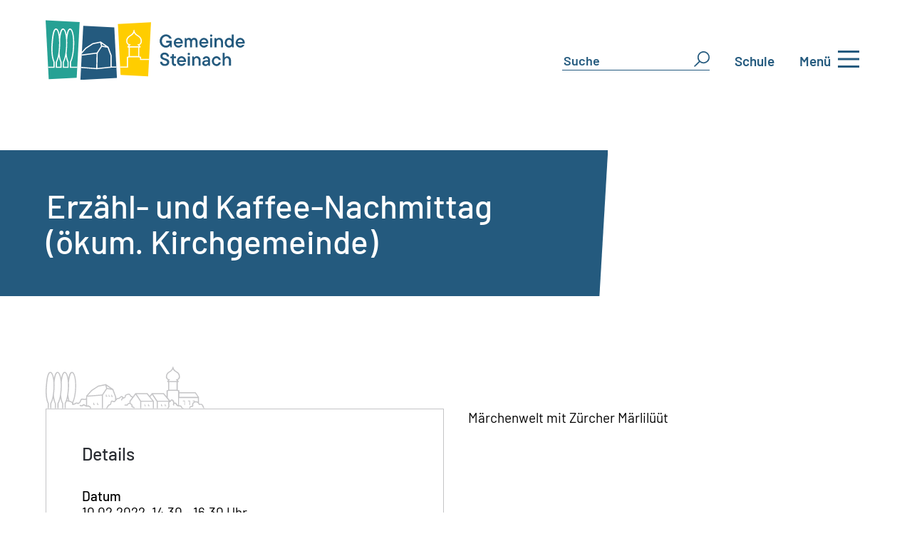

--- FILE ---
content_type: text/html; charset=UTF-8
request_url: https://steinach.ch/anlass/erzaehl-und-kaffee-nachmittag-oekum-kirchgemeinde/
body_size: 47196
content:
<!DOCTYPE html><html lang="de"><head><script data-no-optimize="1">var litespeed_docref=sessionStorage.getItem("litespeed_docref");litespeed_docref&&(Object.defineProperty(document,"referrer",{get:function(){return litespeed_docref}}),sessionStorage.removeItem("litespeed_docref"));</script> <meta charset="UTF-8" /><meta http-equiv="X-UA-Compatible" content="IE=edge"><link rel="pingback" href="https://steinach.ch/xmlrpc.php" /> <script type="litespeed/javascript">document.documentElement.className='js'</script> <title>Erzähl- und Kaffee-Nachmittag (ökum. Kirchgemeinde) | Gemeinde Steinach</title><link rel="preconnect" href="https://fonts.gstatic.com" crossorigin /><meta name='robots' content='max-image-preview:large' /><link rel='dns-prefetch' href='//cdnjs.cloudflare.com' /><link rel='dns-prefetch' href='//use.fontawesome.com' /><link rel="alternate" type="application/rss+xml" title="Gemeinde Steinach &raquo; Feed" href="https://steinach.ch/feed/" /><link rel="alternate" type="application/rss+xml" title="Gemeinde Steinach &raquo; Kommentar-Feed" href="https://steinach.ch/comments/feed/" /><link rel="alternate" title="oEmbed (JSON)" type="application/json+oembed" href="https://steinach.ch/wp-json/oembed/1.0/embed?url=https%3A%2F%2Fsteinach.ch%2Fanlass%2Ferzaehl-und-kaffee-nachmittag-oekum-kirchgemeinde%2F" /><link rel="alternate" title="oEmbed (XML)" type="text/xml+oembed" href="https://steinach.ch/wp-json/oembed/1.0/embed?url=https%3A%2F%2Fsteinach.ch%2Fanlass%2Ferzaehl-und-kaffee-nachmittag-oekum-kirchgemeinde%2F&#038;format=xml" /><meta content="Steinach v.1.0" name="generator"/><style id="litespeed-ccss">ul{box-sizing:border-box}:root{--wp--preset--font-size--normal:16px;--wp--preset--font-size--huge:42px}body{--wp--preset--color--black:#000;--wp--preset--color--cyan-bluish-gray:#abb8c3;--wp--preset--color--white:#fff;--wp--preset--color--pale-pink:#f78da7;--wp--preset--color--vivid-red:#cf2e2e;--wp--preset--color--luminous-vivid-orange:#ff6900;--wp--preset--color--luminous-vivid-amber:#fcb900;--wp--preset--color--light-green-cyan:#7bdcb5;--wp--preset--color--vivid-green-cyan:#00d084;--wp--preset--color--pale-cyan-blue:#8ed1fc;--wp--preset--color--vivid-cyan-blue:#0693e3;--wp--preset--color--vivid-purple:#9b51e0;--wp--preset--gradient--vivid-cyan-blue-to-vivid-purple:linear-gradient(135deg,rgba(6,147,227,1) 0%,#9b51e0 100%);--wp--preset--gradient--light-green-cyan-to-vivid-green-cyan:linear-gradient(135deg,#7adcb4 0%,#00d082 100%);--wp--preset--gradient--luminous-vivid-amber-to-luminous-vivid-orange:linear-gradient(135deg,rgba(252,185,0,1) 0%,rgba(255,105,0,1) 100%);--wp--preset--gradient--luminous-vivid-orange-to-vivid-red:linear-gradient(135deg,rgba(255,105,0,1) 0%,#cf2e2e 100%);--wp--preset--gradient--very-light-gray-to-cyan-bluish-gray:linear-gradient(135deg,#eee 0%,#a9b8c3 100%);--wp--preset--gradient--cool-to-warm-spectrum:linear-gradient(135deg,#4aeadc 0%,#9778d1 20%,#cf2aba 40%,#ee2c82 60%,#fb6962 80%,#fef84c 100%);--wp--preset--gradient--blush-light-purple:linear-gradient(135deg,#ffceec 0%,#9896f0 100%);--wp--preset--gradient--blush-bordeaux:linear-gradient(135deg,#fecda5 0%,#fe2d2d 50%,#6b003e 100%);--wp--preset--gradient--luminous-dusk:linear-gradient(135deg,#ffcb70 0%,#c751c0 50%,#4158d0 100%);--wp--preset--gradient--pale-ocean:linear-gradient(135deg,#fff5cb 0%,#b6e3d4 50%,#33a7b5 100%);--wp--preset--gradient--electric-grass:linear-gradient(135deg,#caf880 0%,#71ce7e 100%);--wp--preset--gradient--midnight:linear-gradient(135deg,#020381 0%,#2874fc 100%);--wp--preset--font-size--small:13px;--wp--preset--font-size--medium:20px;--wp--preset--font-size--large:36px;--wp--preset--font-size--x-large:42px;--wp--preset--spacing--20:.44rem;--wp--preset--spacing--30:.67rem;--wp--preset--spacing--40:1rem;--wp--preset--spacing--50:1.5rem;--wp--preset--spacing--60:2.25rem;--wp--preset--spacing--70:3.38rem;--wp--preset--spacing--80:5.06rem;--wp--preset--shadow--natural:6px 6px 9px rgba(0,0,0,.2);--wp--preset--shadow--deep:12px 12px 50px rgba(0,0,0,.4);--wp--preset--shadow--sharp:6px 6px 0px rgba(0,0,0,.2);--wp--preset--shadow--outlined:6px 6px 0px -3px rgba(255,255,255,1),6px 6px rgba(0,0,0,1);--wp--preset--shadow--crisp:6px 6px 0px rgba(0,0,0,1)}body{margin:0;--wp--style--global--content-size:823px;--wp--style--global--wide-size:1080px}body{padding-top:0;padding-right:0;padding-bottom:0;padding-left:0}.full-menu{position:absolute;left:0;top:0;width:100%;overflow-y:hidden;background:#245a7e;z-index:3;height:130%}@media screen and (max-width:1025px){.full-menu{min-height:100%;height:auto;padding-bottom:30px}}.full-menu .header{width:100%;padding:30px 0 0;background:#245a7e;z-index:5;position:relative;max-width:1363px;margin:auto}.full-menu .header .header-container{max-width:1363px;padding-left:20px;margin:auto;display:-webkit-box;display:-ms-flexbox;display:flex}.mobile-title-2,.mobile-title-3{color:#fff}@media screen and (max-width:1025px){.desktop-only{display:none!important}}@media screen and (min-width:1025px){.mobile-only{display:none!important}}.menu-container{display:-webkit-box;display:-ms-flexbox;display:flex;width:100%;height:100%;-webkit-box-align:start;-ms-flex-align:start;align-items:start;font-size:22px;max-width:1363px;margin:auto}@media screen and (max-width:1025px){.menu-container{display:block;padding-left:10%}}.menu-container ul{list-style:none}.menu-container .sub-menu-wrapper,.menu-container .main-menu-wrapper,.menu-container .third-menu-wrapper{width:30%;background:#245a7e;height:100%;display:flex-start;padding-top:30px;-webkit-box-align:center;-ms-flex-align:center;align-items:center;padding-left:2%;z-index:3}@media screen and (max-width:1025px){.menu-container .sub-menu-wrapper,.menu-container .main-menu-wrapper,.menu-container .third-menu-wrapper{width:100%;padding-right:10%}}.menu-container .sub-menu-wrapper li,.menu-container .main-menu-wrapper li,.menu-container .third-menu-wrapper li{color:#9ed8d1;padding:10px;margin-right:15px;position:relative;border-bottom:1px solid transparent}.menu-container .sub-menu-wrapper li a,.menu-container .main-menu-wrapper li a,.menu-container .third-menu-wrapper li a{color:inherit;display:inline-block;width:105%;height:100%;position:relative;z-index:5}@media screen and (max-width:351px){.menu-container .sub-menu-wrapper li a,.menu-container .main-menu-wrapper li a,.menu-container .third-menu-wrapper li a{padding-right:20px}}.menu-container .sub-menu-wrapper,.menu-container .third-menu-wrapper{border-left:1px solid #bec0c3;padding:30px 2%}@media screen and (max-width:1025px){.menu-container .sub-menu-wrapper,.menu-container .third-menu-wrapper{padding:30px 2%;border:none}}.menu-container .main-menu-wrapper{background:#245a7e}@media screen and (min-width:1025px){.menu-container .main-menu-wrapper{padding-right:2%}}.sub-menu-wrapper li svg,.main-menu-wrapper li svg,.third-menu-wrapper li svg{fill:currentColor;position:absolute;right:-12px;top:50%;-webkit-transform:translatey(-10%);transform:translatey(-10%);z-index:3}.menu-header-logo{width:25%}.menu-header-logo img{max-width:280px}@media screen and (max-width:1025px){.menu-header-logo{width:100%}.menu-header-logo img{max-width:230px}}@media screen and (max-width:750px){.menu-header-logo img{max-width:180px}}.mobile-back-wrapper{display:-webkit-box;display:-ms-flexbox;display:flex;-webkit-box-align:center;-ms-flex-align:center;align-items:center;-webkit-box-pack:start;-ms-flex-pack:start;justify-content:flex-start;padding-left:2%;padding-top:10px;display:none;font-size:17px}.mobile-back-wrapper .svg-element{-webkit-transform:rotate(180deg);transform:rotate(180deg)}#mobile-back-btn{color:#82d8d1;padding-left:10%}.menu-close{display:-webkit-box;display:-ms-flexbox;display:flex;-webkit-box-pack:end;-ms-flex-pack:end;justify-content:flex-end;-webkit-box-align:center;-ms-flex-align:center;align-items:center;color:#9ed8d1;font-size:18px}@media screen and (max-width:1025px){.menu-close{font-size:16px}}.menu-header-links{display:-webkit-box;display:-ms-flexbox;display:flex;-webkit-box-align:center;-ms-flex-align:center;align-items:center;-webkit-box-pack:start;-ms-flex-pack:start;justify-content:flex-start;width:65%}.menu-header-links .inner-link:nth-child(1){margin-right:5%}.menu-header-links .inner-link .header-link{border-bottom:1px solid #9ed8d1;display:-webkit-box;display:-ms-flexbox;display:flex;font-size:28px;color:#9ed8d1;position:relative;padding:5px;-webkit-box-pack:start;-ms-flex-pack:start;justify-content:flex-start}.menu-header-links .inner-link .header-link .icon-text{font-size:18px}.menu-header-links .inner-link .header-link svg{margin-right:8px;width:23px;position:relative;bottom:-9px;fill:currentColor;-webkit-transform:scale(1);transform:scale(1)}.mobile-links{display:block;width:100%;padding-left:10%}.mobile-links .header-link{border-bottom:none!important}.mobile-links .header-link .icon-svg{border-bottom:1px solid #9ed8d1}@media screen and (max-width:1025px){.mobile-links .header-link svg{-webkit-transform:scale(1)!important;transform:scale(1)!important}}@media screen and (max-width:1025px){.mobile-links .header-link .icon-text{font-size:18px!important;border-bottom:1px solid #9ed8d1}}.h-container{display:-webkit-box;display:-ms-flexbox;display:flex;-webkit-box-pack:center;-ms-flex-pack:center;justify-content:center;-webkit-box-align:center;-ms-flex-align:center;align-items:center}.burger-wrapper{display:-webkit-box;display:-ms-flexbox;display:flex;-webkit-box-align:center;-ms-flex-align:center;align-items:center;font-weight:600;color:#245a7e;-webkit-box-pack:end}#hamburger{background-color:transparent;border:none;display:-webkit-box;display:-ms-flexbox;display:flex;padding:0}#hamburger .line{fill:none;stroke:#000;stroke-width:6}#hamburger .line1{stroke-dasharray:60 207;stroke-width:6}#hamburger .line2{stroke-dasharray:60 60;stroke-width:6}#hamburger .line3{stroke-dasharray:60 207;stroke-width:6}.menu-close-text{margin-top:-15px}.menu-close-svg-icon{width:2em;height:2em}.menu-close-svg-icon path{fill:currentColor}.dbm-form{margin-right:35px;position:relative}@media screen and (max-width:1025px){.dbm-form{margin-right:0}}.dbm-form input,.dbm-form #s{border:none;border-bottom:1px solid #245a7e;font-size:18px;font-weight:600;color:#245a7e;z-index:3}.dbm-form input::-webkit-input-placeholder,.dbm-form #s::-webkit-input-placeholder{color:inherit}.dbm-form input:-ms-input-placeholder,.dbm-form #s:-ms-input-placeholder{color:inherit}.dbm-form input::-ms-input-placeholder,.dbm-form #s::-ms-input-placeholder{color:inherit}.dbm-form #searchsubmit{position:absolute;right:0;background:0 0;color:transparent;color:transparent;background:0 0;border:none}.dbm-form svg{max-width:22px;fill:#245a7e;position:absolute;right:0;top:0;z-index:2}@media screen and (max-width:1025px){.dbm-form svg{max-width:25px!important;position:absolute}}.db-switcher{margin-right:35px}.db-switcher a{font-weight:600}.dbm-form-inner{position:relative}.dbm-form-inner svg{max-width:25px;position:absolute;fill:#245a7e}.mobile-search-icon{max-width:25px;fill:#245a7e;margin-right:15px;float:left}.mobile-search-f-wrapper{position:absolute;width:auto;text-align:center;border:1px solid gray;padding:10px;bottom:-71px;background:#fff;display:flex}@media screen and (min-width:1125px){.sub-menu-wrapper{width:40%!important}}@media screen and (min-width:1025px){.tablet-only{display:none}}:host,:root{--fa-style-family-brands:"Font Awesome 6 Brands";--fa-font-brands:normal 400 1em/1 "Font Awesome 6 Brands"}:host,:root{--fa-font-regular:normal 400 1em/1 "Font Awesome 6 Free"}:host,:root{--fa-style-family-classic:"Font Awesome 6 Free";--fa-font-solid:normal 900 1em/1 "Font Awesome 6 Free"}:root{--font-size-lg:16px;--font-size-sm:12px;--border-radius-regular:3px;--border-radius-sm:2px;--padding-regular:5px 15px}.et_pb_gallery_image img{border-style:solid}.line{display:inline-block}p:empty{padding-bottom:0!important}:root{--background-text-content:""}:root{--dipi-ig-popup-speed:.5s}.line{display:inline-block;width:10px;height:10px;border-radius:15px;background-color:#4b9cdb;margin:0 2px}body{overflow-x:hidden}a,body,div,form,h1,h3,h6,html,img,li,p,span,strong,ul{margin:0;padding:0;border:0;outline:0;font-size:100%;-ms-text-size-adjust:100%;-webkit-text-size-adjust:100%;vertical-align:baseline;background:0 0}body{line-height:1}ul{list-style:none}:focus{outline:0}header{display:block}body{font-family:Open Sans,Arial,sans-serif;font-size:14px;color:#666;background-color:#fff;line-height:1.7em;font-weight:500;-webkit-font-smoothing:antialiased;-moz-osx-font-smoothing:grayscale}body.et_cover_background{background-size:cover!important;background-position:top!important;background-repeat:no-repeat!important;background-attachment:fixed}a{color:#2ea3f2}a{text-decoration:none}p{padding-bottom:1em}p:not(.has-background):last-of-type{padding-bottom:0}strong{font-weight:700}h1,h3,h6{color:#333;padding-bottom:10px;line-height:1em;font-weight:500}h6 a{color:inherit}h1{font-size:30px}h3{font-size:22px}h6{font-size:14px}input{-webkit-appearance:none}input[type=text]{background-color:#fff;border:1px solid #bbb;padding:2px;color:#4e4e4e}input[type=text]{margin:0}input{font-family:inherit}img{max-width:100%;height:auto}#main-content{background-color:#fff}.alignright{float:right}img.alignright{display:inline;float:right;margin-left:15px}@media (max-width:980px){#page-container{padding-top:80px}.et-tb-has-header #page-container{padding-top:0!important}}*{-webkit-box-sizing:border-box;box-sizing:border-box}.et_pb_module.et_pb_text_align_left{text-align:left}.et_pb_module.et_pb_text_align_right{text-align:right}.clearfix:after{visibility:hidden;display:block;font-size:0;content:" ";clear:both;height:0}.et_builder_inner_content{position:relative;z-index:1}header .et_builder_inner_content{z-index:2}.et_pb_css_mix_blend_mode_passthrough{mix-blend-mode:unset!important}.et_pb_module,.et_pb_with_background{position:relative;background-size:cover;background-position:50%;background-repeat:no-repeat}.et_pb_with_border{position:relative;border:0 solid #333}header.et-l.et-l--header:after{clear:both;display:block;content:""}.et_pb_module{-webkit-animation-timing-function:linear;animation-timing-function:linear;-webkit-animation-duration:.2s;animation-duration:.2s}@media (min-width:981px){.et_pb_section div.et_pb_row .et_pb_column .et_pb_module:last-child{margin-bottom:0}}@media (max-width:980px){.et_pb_column .et_pb_module{margin-bottom:30px}.et_pb_row .et_pb_column .et_pb_module:last-child{margin-bottom:0}}.et_pb_section{position:relative;background-color:#fff;background-position:50%;background-size:100%;background-size:cover}@media (min-width:981px){.et_pb_section{padding:4% 0}}@media (max-width:980px){.et_pb_section{padding:50px 0}}.et_pb_row{width:80%;max-width:1080px;margin:auto;position:relative}.et_pb_row:after{content:"";display:block;clear:both;visibility:hidden;line-height:0;height:0;width:0}.et_pb_column{float:left;background-size:cover;background-position:50%;position:relative;z-index:2;min-height:1px}.et_pb_row .et_pb_column.et-last-child,.et_pb_row .et_pb_column:last-child{margin-right:0!important}.et_pb_column,.et_pb_row{background-size:cover;background-position:50%;background-repeat:no-repeat}@media (min-width:981px){.et_pb_row{padding:2% 0}.et_pb_row .et_pb_column.et-last-child,.et_pb_row .et_pb_column:last-child{margin-right:0!important}.et_pb_row.et_pb_equal_columns{display:-webkit-box;display:-ms-flexbox;display:flex}.et_pb_row.et_pb_equal_columns>.et_pb_column{-webkit-box-ordinal-group:2;-ms-flex-order:1;order:1}}@media (max-width:980px){.et_pb_row{max-width:1080px}.et_pb_row{padding:30px 0}.et_pb_column{width:100%;margin-bottom:30px}.et_pb_row .et_pb_column.et-last-child,.et_pb_row .et_pb_column:last-child{margin-bottom:0}}@media (max-width:479px){.et_pb_row .et_pb_column.et_pb_column_1_4{width:100%;margin:0 0 30px}.et_pb_column{width:100%!important}}.et_post_gallery{padding:0!important;line-height:1.7!important;list-style:none!important}.et_animated{opacity:0;-webkit-animation-duration:1s;animation-duration:1s;-webkit-animation-fill-mode:both!important;animation-fill-mode:both!important}.et_pb_slider{position:relative;overflow:hidden}@media (min-width:981px){.et_pb_gutters3 .et_pb_column{margin-right:5.5%}.et_pb_gutters3 .et_pb_column_4_4{width:100%}.et_pb_gutters3 .et_pb_column_4_4 .et_pb_module{margin-bottom:2.75%}.et_pb_gutters3 .et_pb_column_3_4{width:73.625%}.et_pb_gutters3 .et_pb_column_3_4 .et_pb_module{margin-bottom:3.735%}.et_pb_gutters3 .et_pb_column_2_3{width:64.833%}.et_pb_gutters3 .et_pb_column_2_3 .et_pb_module{margin-bottom:4.242%}.et_pb_gutters3 .et_pb_column_1_2{width:47.25%}.et_pb_gutters3 .et_pb_column_1_2 .et_pb_module{margin-bottom:5.82%}.et_pb_gutters3 .et_pb_column_1_3{width:29.6667%}.et_pb_gutters3 .et_pb_column_1_3 .et_pb_module{margin-bottom:9.27%}.et_pb_gutters3 .et_pb_column_1_4{width:20.875%}.et_pb_gutters3 .et_pb_column_1_4 .et_pb_module{margin-bottom:13.174%}}@media (min-width:981px){.et_pb_gutters1 .et_pb_column,.et_pb_gutters1.et_pb_row .et_pb_column{margin-right:0}.et_pb_gutters1 .et_pb_column_2_3,.et_pb_gutters1.et_pb_row .et_pb_column_2_3{width:66.667%}.et_pb_gutters1 .et_pb_column_2_3 .et_pb_module,.et_pb_gutters1.et_pb_row .et_pb_column_2_3 .et_pb_module{margin-bottom:0}.et_pb_gutters1 .et_pb_column_1_3,.et_pb_gutters1.et_pb_row .et_pb_column_1_3{width:33.3333%}.et_pb_gutters1 .et_pb_column_1_3 .et_pb_module,.et_pb_gutters1.et_pb_row .et_pb_column_1_3 .et_pb_module{margin-bottom:0}}@media (max-width:980px){.et_pb_gutters1 .et_pb_column,.et_pb_gutters1 .et_pb_column .et_pb_module,.et_pb_gutters1.et_pb_row .et_pb_column,.et_pb_gutters1.et_pb_row .et_pb_column .et_pb_module{margin-bottom:0}}@media (max-width:767px){.et_pb_gutters1 .et_pb_column,.et_pb_gutters1 .et_pb_column .et_pb_module,.et_pb_gutters1.et_pb_row .et_pb_column,.et_pb_gutters1.et_pb_row .et_pb_column .et_pb_module{margin-bottom:0}}@media (max-width:479px){.et_pb_gutters1 .et_pb_column,.et_pb_gutters1.et_pb_row .et_pb_column{margin:0!important}.et_pb_gutters1 .et_pb_column .et_pb_module,.et_pb_gutters1.et_pb_row .et_pb_column .et_pb_module{margin-bottom:0}}@media (min-width:981px){.et_pb_gutters2 .et_pb_column,.et_pb_gutters2.et_pb_row .et_pb_column{margin-right:3%}.et_pb_gutters2 .et_pb_column_4_4,.et_pb_gutters2.et_pb_row .et_pb_column_4_4{width:100%}.et_pb_gutters2 .et_pb_column_4_4 .et_pb_module,.et_pb_gutters2.et_pb_row .et_pb_column_4_4 .et_pb_module{margin-bottom:1.5%}.et_pb_gutters2 .et_pb_column_3_4,.et_pb_gutters2.et_pb_row .et_pb_column_3_4{width:74.25%}.et_pb_gutters2 .et_pb_column_3_4 .et_pb_module,.et_pb_gutters2.et_pb_row .et_pb_column_3_4 .et_pb_module{margin-bottom:2.02%}.et_pb_gutters2 .et_pb_column_1_2,.et_pb_gutters2.et_pb_row .et_pb_column_1_2{width:48.5%}.et_pb_gutters2 .et_pb_column_1_2 .et_pb_module,.et_pb_gutters2.et_pb_row .et_pb_column_1_2 .et_pb_module{margin-bottom:3.093%}.et_pb_gutters2 .et_pb_column_1_4,.et_pb_gutters2.et_pb_row .et_pb_column_1_4{width:22.75%}.et_pb_gutters2 .et_pb_column_1_4 .et_pb_module,.et_pb_gutters2.et_pb_row .et_pb_column_1_4 .et_pb_module{margin-bottom:6.593%}}.et_pb_code_inner{position:relative}.et_pb_gallery_item{word-wrap:break-word}.et_pb_gallery_fullwidth .et_pb_gallery_item{display:none;float:left;margin-right:-100%;position:relative}.et_pb_gallery_fullwidth .et_pb_gallery_image img,.et_pb_gallery_fullwidth .et_pb_gallery_item{width:100%}.et_pb_gallery_fullwidth .et_pb_gallery_item:first-child{display:block}.et_pb_gallery .et_pb_gallery_items{width:100%}.et_pb_gallery_image{line-height:0}.et_pb_image{margin-left:auto;margin-right:auto;line-height:0}.et_pb_image{display:block}.et_pb_image .et_pb_image_wrap{display:inline-block;position:relative;max-width:100%}.et_pb_image .et_pb_image_wrap img[src*=".svg"]{width:auto}.et_pb_image img{position:relative}.et_pb_text{word-wrap:break-word}.et_pb_text>:last-child{padding-bottom:0}.et_pb_text_inner{position:relative}body{font-weight:400;line-height:26px}p{padding-bottom:2em}p:empty{height:0;margin:0;padding:0}body,h1,h3{word-wrap:break-word;overflow-wrap:break-word;-moz-hyphens:auto;-o-hyphens:auto;-webkit-hyphens:auto;-ms-hyphens:auto;hyphens:auto}header,#main-content{max-width:1363px;margin:0 auto}h3{margin-bottom:25px}h1{font-size:46px!important}h3{font-size:25px!important}@media (max-width:980px){h1{font-size:25px!important;line-height:26px!important}h3{font-size:25px!important;line-height:26px!important}}strong{font-weight:500}@media (max-width:479px){.et_pb_row .et_pb_column.et_pb_column_1_4{width:100%;margin:0}}.db-switcher a{color:#245a7e!important}@media (max-width:768px){.inhalte-werden-zentriert h6{display:none}.inhalte-werden-zentriert .et_pb_column_1_3{padding-bottom:30px}}.burger-wrapper div:first-child{color:#245a7e!important;font-size:17px!important}#hamburger .line{stroke:#245a7e!important}.burger-wrapper{justify-content:end!important;display:-webkit-box;-webkit-box-pack:end}@media (min-width:981px){@media screen and (min-width:1025px){.menu-header-links{display:none}}.menu-close{flex:auto;padding-top:30px;padding-right:5px}.menu-header-logo{max-width:280px}.full-menu .header-container{width:90%!important;padding-left:0!important}}@media (max-width:981px){.menu-close-text{display:none!important}.menu-close{flex:auto;padding-right:10px}.menu-header-logo{max-width:230px}.full-menu .header-container{width:90%!important;padding-left:0!important}.full-menu .menu-container{padding-left:2%}.full-menu .menu-container .main-menu-wrapper{padding-right:5%}.mobile-links{padding-left:5%}}@media (max-width:767px){.menu-close-text{display:none!important}.menu-close{flex:auto;padding-right:10px}.menu-header-logo{max-width:180px}.full-menu .header-container{width:90%!important;padding-left:0!important}.full-menu .menu-container{padding-left:0}.full-menu .menu-container .main-menu-wrapper{padding-right:0}.mobile-links{padding-left:4%}}.cut-unterseiten{-webkit-clip-path:polygon(5% 0,100% 0,100% 100%,0 100%);clip-path:polygon(5% 0,100% 0,100% 100%,0 100%)}.cut-unterseiten-balken{-webkit-clip-path:polygon(0 0,100% 0,calc(100% - 12px) 100%,0 100%);clip-path:polygon(0 0,100% 0,calc(100% - 12px) 100%,0 100%)}@media (min-width:768px){.inhalte-werden-zentriert{display:flex;align-items:center;justify-content:left}}.normalspace{padding-bottom:1em}body{font-weight:400;line-height:26px}p{padding-bottom:2em}p:empty{height:0;margin:0;padding:0}body,h1,h3{word-wrap:break-word;overflow-wrap:break-word;-moz-hyphens:auto;-o-hyphens:auto;-webkit-hyphens:auto;-ms-hyphens:auto;hyphens:auto}header,#main-content{max-width:1363px;margin:0 auto}h3{margin-bottom:25px}h1{font-size:46px!important}h3{font-size:25px!important}@media (max-width:980px){h1{font-size:25px!important;line-height:26px!important}h3{font-size:25px!important;line-height:26px!important}}strong{font-weight:500}@media (max-width:479px){.et_pb_row .et_pb_column.et_pb_column_1_4{width:100%;margin:0}}.db-switcher a{color:#245a7e!important}@media (max-width:768px){.inhalte-werden-zentriert h6{display:none}.inhalte-werden-zentriert .et_pb_column_1_3{padding-bottom:30px}}.burger-wrapper div:first-child{color:#245a7e!important;font-size:17px!important}#hamburger .line{stroke:#245a7e!important}.burger-wrapper{justify-content:end!important;display:-webkit-box;-webkit-box-pack:end}@media (min-width:981px){@media screen and (min-width:1025px){.menu-header-links{display:none}}.menu-close{flex:auto;padding-top:30px;padding-right:5px}.menu-header-logo{max-width:280px}.full-menu .header-container{width:90%!important;padding-left:0!important}}@media (max-width:981px){.menu-close-text{display:none!important}.menu-close{flex:auto;padding-right:10px}.menu-header-logo{max-width:230px}.full-menu .header-container{width:90%!important;padding-left:0!important}.full-menu .menu-container{padding-left:2%}.full-menu .menu-container .main-menu-wrapper{padding-right:5%}.mobile-links{padding-left:5%}}@media (max-width:767px){.menu-close-text{display:none!important}.menu-close{flex:auto;padding-right:10px}.menu-header-logo{max-width:180px}.full-menu .header-container{width:90%!important;padding-left:0!important}.full-menu .menu-container{padding-left:0}.full-menu .menu-container .main-menu-wrapper{padding-right:0}.mobile-links{padding-left:4%}}.cut-unterseiten{-webkit-clip-path:polygon(5% 0,100% 0,100% 100%,0 100%);clip-path:polygon(5% 0,100% 0,100% 100%,0 100%)}.cut-unterseiten-balken{-webkit-clip-path:polygon(0 0,100% 0,calc(100% - 12px) 100%,0 100%);clip-path:polygon(0 0,100% 0,calc(100% - 12px) 100%,0 100%)}@media (min-width:768px){.inhalte-werden-zentriert{display:flex;align-items:center;justify-content:left}}.normalspace{padding-bottom:1em}body{font-size:19px}body{color:#000}h1,h3,h6{color:#2b2e34}a{color:#26a194}@media only screen and (min-width:1350px){.et_pb_row{padding:27px 0}.et_pb_section{padding:54px 0}}h1{font-size:47px}h3{font-size:34px}h6{font-size:22px}h1,h3,h6{font-family:'Barlow',Helvetica,Arial,Lucida,sans-serif}body,input{font-family:'Barlow',Helvetica,Arial,Lucida,sans-serif}:root{--color-primary:#26a194;--color-primary-rgb:38,161,148;--color-primary-hover:#245a7e;--color-primary-active:#26a194;--color-secondary:#6c757d;--color-secondary-rgb:108,117,125;--color-secondary-hover:#6c757d;--color-secondary-active:#6c757d;--color-success:#18ce0f;--color-success-rgb:24,206,15;--color-success-hover:#18ce0f;--color-success-active:#18ce0f;--color-info:#2ca8ff;--color-info-rgb:44,168,255;--color-info-hover:#2ca8ff;--color-info-active:#2ca8ff;--color-warning:#ffb236;--color-warning-rgb:255,178,54;--color-warning-hover:#ffb236;--color-warning-active:#ffb236;--color-danger:#ff5062;--color-danger-rgb:255,80,98;--color-danger-hover:#ff5062;--color-danger-active:#ff5062;--color-green:#30b570;--color-blue:#0073ff;--color-purple:#8557d3;--color-red:#ff5062;--color-muted:rgba(69,89,122,.6);--wpdm-font:"Barlow",-apple-system,BlinkMacSystemFont,"Segoe UI",Roboto,Helvetica,Arial,sans-serif,"Apple Color Emoji","Segoe UI Emoji","Segoe UI Symbol"}.cls-1{isolation:isolate}.cls-2{fill:#245a7e}.cls-1{isolation:isolate}.cls-2{fill:#245a7e}.cls-1{isolation:isolate}.cls-2{fill:#245a7e}.et_pb_section_0_tb_header.et_pb_section{padding-top:0;padding-bottom:50px;margin-top:0}.et_pb_row_0_tb_header.et_pb_row{padding-bottom:0!important;padding-bottom:0}.et_pb_row_0_tb_header{width:90%;max-width:100%}.et_pb_row_0_tb_header{width:90%;max-width:2560px;display:flex}.et_pb_image_0_tb_header{text-align:left;margin-left:0}.et_pb_image_0_tb_header .et_pb_image_wrap{display:block}.et_pb_code_0_tb_header{margin-top:32px!important}@media only screen and (min-width:981px){.et_pb_image_0_tb_header{width:280px}}@media only screen and (max-width:980px){.et_pb_section_0_tb_header.et_pb_section{padding-bottom:0}.et_pb_image_0_tb_header{width:230px}.et_pb_image_0_tb_header .et_pb_image_wrap img{width:auto}.et_pb_code_0_tb_header{margin-top:15px!important}}@media only screen and (max-width:767px){.et_pb_section_0_tb_header.et_pb_section{padding-bottom:0}.et_pb_image_0_tb_header{width:180px}.et_pb_image_0_tb_header .et_pb_image_wrap img{width:auto}.et_pb_code_0_tb_header{margin-top:5px!important}}.et_pb_section_1_tb_body.et_pb_section{padding-top:0;padding-bottom:0;background-color:#FFFFFF!important}.et_pb_row_0_tb_body{height:100%;max-height:300px}.et_pb_row_0_tb_body{width:100%;max-width:100%}.et_pb_text_0_tb_body h1{font-size:46px;color:#FFFFFF!important;line-height:50px}.et_pb_text_0_tb_body h6{font-size:17px}.et_pb_text_0_tb_body{background-color:rgba(0,0,0,0);height:100%;max-height:205px;padding-top:80px!important;padding-right:60px!important;padding-bottom:80px!important;padding-left:65px!important}.et_pb_row_1_tb_body.et_pb_row{padding-top:0!important;padding-bottom:0!important;margin-top:0!important;margin-bottom:0!important;padding-top:0;padding-bottom:0}.et_pb_row_2_tb_body,.et_pb_row_1_tb_body{width:90%;max-width:100%}.et_pb_image_0_tb_body{margin-top:0!important;margin-bottom:0!important;max-width:225px;text-align:left;margin-left:0}.et_pb_image_0_tb_body .et_pb_image_wrap{display:block}.et_pb_row_2_tb_body.et_pb_row{padding-top:0!important;margin-top:0!important;padding-top:0}.et_pb_text_1_tb_body{line-height:23px;line-height:23px;border-width:1px;border-color:#c4c4c6;padding-top:50px!important;padding-right:50px!important;padding-bottom:50px!important;padding-left:50px!important;margin-top:0!important}.et_pb_column_0_tb_body{background-color:#245a7e;padding-left:0;position:static!important;top:0;right:auto;bottom:auto;left:0;max-width:90%}.et_pb_gallery_0_tb_body.et_pb_gallery.et_pb_module{margin-left:auto!important;margin-right:0!important}@media only screen and (max-width:980px){.et_pb_text_0_tb_body{padding-top:80px!important;padding-right:60px!important;padding-bottom:80px!important;padding-left:90px!important}.et_pb_image_0_tb_body .et_pb_image_wrap img{width:auto}.et_pb_text_1_tb_body{padding-top:25px!important;padding-right:25px!important;padding-bottom:25px!important;padding-left:25px!important}.et_pb_column_0_tb_body{top:0;right:auto;bottom:auto;left:0;transform:translateX(0px) translateY(0px)}}@media only screen and (max-width:767px){.et_pb_text_0_tb_body{padding-top:60px!important;padding-right:30px!important;padding-bottom:60px!important;padding-left:5%!important}.et_pb_gallery_0_tb_body{max-width:70%;transform:translateX(0px) translateY(-25px);transform-origin:}.et_pb_image_0_tb_body .et_pb_image_wrap img{width:auto}.et_pb_text_1_tb_body{padding-top:25px!important;padding-right:25px!important;padding-bottom:25px!important;padding-left:25px!important}.et_pb_column_0_tb_body{top:0;right:auto;bottom:auto;left:0;transform:translateX(0px) translateY(0px)}}</style><link rel="preload" data-asynced="1" data-optimized="2" as="style" onload="this.onload=null;this.rel='stylesheet'" href="https://steinach.ch/wp-content/litespeed/ucss/f8428538a8d69ea64f258156b50b05bf.css?ver=62759" /><script data-optimized="1" type="litespeed/javascript" data-src="https://steinach.ch/wp-content/plugins/litespeed-cache/assets/js/css_async.min.js"></script> <link data-asynced="1" as="style" onload="this.onload=null;this.rel='stylesheet'"  rel='preload' id='dipi-fontawesome-css' href='https://cdnjs.cloudflare.com/ajax/libs/font-awesome/6.5.0/css/all.min.css?ver=6.5.0' type='text/css' media='all' /><style id='global-styles-inline-css' type='text/css'>:root{--wp--preset--aspect-ratio--square: 1;--wp--preset--aspect-ratio--4-3: 4/3;--wp--preset--aspect-ratio--3-4: 3/4;--wp--preset--aspect-ratio--3-2: 3/2;--wp--preset--aspect-ratio--2-3: 2/3;--wp--preset--aspect-ratio--16-9: 16/9;--wp--preset--aspect-ratio--9-16: 9/16;--wp--preset--color--black: #000000;--wp--preset--color--cyan-bluish-gray: #abb8c3;--wp--preset--color--white: #ffffff;--wp--preset--color--pale-pink: #f78da7;--wp--preset--color--vivid-red: #cf2e2e;--wp--preset--color--luminous-vivid-orange: #ff6900;--wp--preset--color--luminous-vivid-amber: #fcb900;--wp--preset--color--light-green-cyan: #7bdcb5;--wp--preset--color--vivid-green-cyan: #00d084;--wp--preset--color--pale-cyan-blue: #8ed1fc;--wp--preset--color--vivid-cyan-blue: #0693e3;--wp--preset--color--vivid-purple: #9b51e0;--wp--preset--gradient--vivid-cyan-blue-to-vivid-purple: linear-gradient(135deg,rgb(6,147,227) 0%,rgb(155,81,224) 100%);--wp--preset--gradient--light-green-cyan-to-vivid-green-cyan: linear-gradient(135deg,rgb(122,220,180) 0%,rgb(0,208,130) 100%);--wp--preset--gradient--luminous-vivid-amber-to-luminous-vivid-orange: linear-gradient(135deg,rgb(252,185,0) 0%,rgb(255,105,0) 100%);--wp--preset--gradient--luminous-vivid-orange-to-vivid-red: linear-gradient(135deg,rgb(255,105,0) 0%,rgb(207,46,46) 100%);--wp--preset--gradient--very-light-gray-to-cyan-bluish-gray: linear-gradient(135deg,rgb(238,238,238) 0%,rgb(169,184,195) 100%);--wp--preset--gradient--cool-to-warm-spectrum: linear-gradient(135deg,rgb(74,234,220) 0%,rgb(151,120,209) 20%,rgb(207,42,186) 40%,rgb(238,44,130) 60%,rgb(251,105,98) 80%,rgb(254,248,76) 100%);--wp--preset--gradient--blush-light-purple: linear-gradient(135deg,rgb(255,206,236) 0%,rgb(152,150,240) 100%);--wp--preset--gradient--blush-bordeaux: linear-gradient(135deg,rgb(254,205,165) 0%,rgb(254,45,45) 50%,rgb(107,0,62) 100%);--wp--preset--gradient--luminous-dusk: linear-gradient(135deg,rgb(255,203,112) 0%,rgb(199,81,192) 50%,rgb(65,88,208) 100%);--wp--preset--gradient--pale-ocean: linear-gradient(135deg,rgb(255,245,203) 0%,rgb(182,227,212) 50%,rgb(51,167,181) 100%);--wp--preset--gradient--electric-grass: linear-gradient(135deg,rgb(202,248,128) 0%,rgb(113,206,126) 100%);--wp--preset--gradient--midnight: linear-gradient(135deg,rgb(2,3,129) 0%,rgb(40,116,252) 100%);--wp--preset--font-size--small: 13px;--wp--preset--font-size--medium: 20px;--wp--preset--font-size--large: 36px;--wp--preset--font-size--x-large: 42px;--wp--preset--spacing--20: 0.44rem;--wp--preset--spacing--30: 0.67rem;--wp--preset--spacing--40: 1rem;--wp--preset--spacing--50: 1.5rem;--wp--preset--spacing--60: 2.25rem;--wp--preset--spacing--70: 3.38rem;--wp--preset--spacing--80: 5.06rem;--wp--preset--shadow--natural: 6px 6px 9px rgba(0, 0, 0, 0.2);--wp--preset--shadow--deep: 12px 12px 50px rgba(0, 0, 0, 0.4);--wp--preset--shadow--sharp: 6px 6px 0px rgba(0, 0, 0, 0.2);--wp--preset--shadow--outlined: 6px 6px 0px -3px rgb(255, 255, 255), 6px 6px rgb(0, 0, 0);--wp--preset--shadow--crisp: 6px 6px 0px rgb(0, 0, 0);}:root { --wp--style--global--content-size: 823px;--wp--style--global--wide-size: 1080px; }:where(body) { margin: 0; }.wp-site-blocks > .alignleft { float: left; margin-right: 2em; }.wp-site-blocks > .alignright { float: right; margin-left: 2em; }.wp-site-blocks > .aligncenter { justify-content: center; margin-left: auto; margin-right: auto; }:where(.is-layout-flex){gap: 0.5em;}:where(.is-layout-grid){gap: 0.5em;}.is-layout-flow > .alignleft{float: left;margin-inline-start: 0;margin-inline-end: 2em;}.is-layout-flow > .alignright{float: right;margin-inline-start: 2em;margin-inline-end: 0;}.is-layout-flow > .aligncenter{margin-left: auto !important;margin-right: auto !important;}.is-layout-constrained > .alignleft{float: left;margin-inline-start: 0;margin-inline-end: 2em;}.is-layout-constrained > .alignright{float: right;margin-inline-start: 2em;margin-inline-end: 0;}.is-layout-constrained > .aligncenter{margin-left: auto !important;margin-right: auto !important;}.is-layout-constrained > :where(:not(.alignleft):not(.alignright):not(.alignfull)){max-width: var(--wp--style--global--content-size);margin-left: auto !important;margin-right: auto !important;}.is-layout-constrained > .alignwide{max-width: var(--wp--style--global--wide-size);}body .is-layout-flex{display: flex;}.is-layout-flex{flex-wrap: wrap;align-items: center;}.is-layout-flex > :is(*, div){margin: 0;}body .is-layout-grid{display: grid;}.is-layout-grid > :is(*, div){margin: 0;}body{padding-top: 0px;padding-right: 0px;padding-bottom: 0px;padding-left: 0px;}:root :where(.wp-element-button, .wp-block-button__link){background-color: #32373c;border-width: 0;color: #fff;font-family: inherit;font-size: inherit;font-style: inherit;font-weight: inherit;letter-spacing: inherit;line-height: inherit;padding-top: calc(0.667em + 2px);padding-right: calc(1.333em + 2px);padding-bottom: calc(0.667em + 2px);padding-left: calc(1.333em + 2px);text-decoration: none;text-transform: inherit;}.has-black-color{color: var(--wp--preset--color--black) !important;}.has-cyan-bluish-gray-color{color: var(--wp--preset--color--cyan-bluish-gray) !important;}.has-white-color{color: var(--wp--preset--color--white) !important;}.has-pale-pink-color{color: var(--wp--preset--color--pale-pink) !important;}.has-vivid-red-color{color: var(--wp--preset--color--vivid-red) !important;}.has-luminous-vivid-orange-color{color: var(--wp--preset--color--luminous-vivid-orange) !important;}.has-luminous-vivid-amber-color{color: var(--wp--preset--color--luminous-vivid-amber) !important;}.has-light-green-cyan-color{color: var(--wp--preset--color--light-green-cyan) !important;}.has-vivid-green-cyan-color{color: var(--wp--preset--color--vivid-green-cyan) !important;}.has-pale-cyan-blue-color{color: var(--wp--preset--color--pale-cyan-blue) !important;}.has-vivid-cyan-blue-color{color: var(--wp--preset--color--vivid-cyan-blue) !important;}.has-vivid-purple-color{color: var(--wp--preset--color--vivid-purple) !important;}.has-black-background-color{background-color: var(--wp--preset--color--black) !important;}.has-cyan-bluish-gray-background-color{background-color: var(--wp--preset--color--cyan-bluish-gray) !important;}.has-white-background-color{background-color: var(--wp--preset--color--white) !important;}.has-pale-pink-background-color{background-color: var(--wp--preset--color--pale-pink) !important;}.has-vivid-red-background-color{background-color: var(--wp--preset--color--vivid-red) !important;}.has-luminous-vivid-orange-background-color{background-color: var(--wp--preset--color--luminous-vivid-orange) !important;}.has-luminous-vivid-amber-background-color{background-color: var(--wp--preset--color--luminous-vivid-amber) !important;}.has-light-green-cyan-background-color{background-color: var(--wp--preset--color--light-green-cyan) !important;}.has-vivid-green-cyan-background-color{background-color: var(--wp--preset--color--vivid-green-cyan) !important;}.has-pale-cyan-blue-background-color{background-color: var(--wp--preset--color--pale-cyan-blue) !important;}.has-vivid-cyan-blue-background-color{background-color: var(--wp--preset--color--vivid-cyan-blue) !important;}.has-vivid-purple-background-color{background-color: var(--wp--preset--color--vivid-purple) !important;}.has-black-border-color{border-color: var(--wp--preset--color--black) !important;}.has-cyan-bluish-gray-border-color{border-color: var(--wp--preset--color--cyan-bluish-gray) !important;}.has-white-border-color{border-color: var(--wp--preset--color--white) !important;}.has-pale-pink-border-color{border-color: var(--wp--preset--color--pale-pink) !important;}.has-vivid-red-border-color{border-color: var(--wp--preset--color--vivid-red) !important;}.has-luminous-vivid-orange-border-color{border-color: var(--wp--preset--color--luminous-vivid-orange) !important;}.has-luminous-vivid-amber-border-color{border-color: var(--wp--preset--color--luminous-vivid-amber) !important;}.has-light-green-cyan-border-color{border-color: var(--wp--preset--color--light-green-cyan) !important;}.has-vivid-green-cyan-border-color{border-color: var(--wp--preset--color--vivid-green-cyan) !important;}.has-pale-cyan-blue-border-color{border-color: var(--wp--preset--color--pale-cyan-blue) !important;}.has-vivid-cyan-blue-border-color{border-color: var(--wp--preset--color--vivid-cyan-blue) !important;}.has-vivid-purple-border-color{border-color: var(--wp--preset--color--vivid-purple) !important;}.has-vivid-cyan-blue-to-vivid-purple-gradient-background{background: var(--wp--preset--gradient--vivid-cyan-blue-to-vivid-purple) !important;}.has-light-green-cyan-to-vivid-green-cyan-gradient-background{background: var(--wp--preset--gradient--light-green-cyan-to-vivid-green-cyan) !important;}.has-luminous-vivid-amber-to-luminous-vivid-orange-gradient-background{background: var(--wp--preset--gradient--luminous-vivid-amber-to-luminous-vivid-orange) !important;}.has-luminous-vivid-orange-to-vivid-red-gradient-background{background: var(--wp--preset--gradient--luminous-vivid-orange-to-vivid-red) !important;}.has-very-light-gray-to-cyan-bluish-gray-gradient-background{background: var(--wp--preset--gradient--very-light-gray-to-cyan-bluish-gray) !important;}.has-cool-to-warm-spectrum-gradient-background{background: var(--wp--preset--gradient--cool-to-warm-spectrum) !important;}.has-blush-light-purple-gradient-background{background: var(--wp--preset--gradient--blush-light-purple) !important;}.has-blush-bordeaux-gradient-background{background: var(--wp--preset--gradient--blush-bordeaux) !important;}.has-luminous-dusk-gradient-background{background: var(--wp--preset--gradient--luminous-dusk) !important;}.has-pale-ocean-gradient-background{background: var(--wp--preset--gradient--pale-ocean) !important;}.has-electric-grass-gradient-background{background: var(--wp--preset--gradient--electric-grass) !important;}.has-midnight-gradient-background{background: var(--wp--preset--gradient--midnight) !important;}.has-small-font-size{font-size: var(--wp--preset--font-size--small) !important;}.has-medium-font-size{font-size: var(--wp--preset--font-size--medium) !important;}.has-large-font-size{font-size: var(--wp--preset--font-size--large) !important;}.has-x-large-font-size{font-size: var(--wp--preset--font-size--x-large) !important;}
/*# sourceURL=global-styles-inline-css */</style><link data-asynced="1" as="style" onload="this.onload=null;this.rel='stylesheet'"  rel='preload' id='wpdm-font-awesome-css' href='https://use.fontawesome.com/releases/v6.7.2/css/all.css?ver=6.9' type='text/css' media='all' /><style id='dipi-etmodules-font-inline-css' type='text/css'>@font-face{
        font-family:'ETmodules';
        font-display:block;
        src:url('https://steinach.ch/wp-content/themes/Divi/core/admin/fonts/modules/all/modules.eot');
        src:url('https://steinach.ch/wp-content/themes/Divi/core/admin/fonts/modules/all/modules.eot?#iefix') format('embedded-opentype'),
            url('https://steinach.ch/wp-content/themes/Divi/core/admin/fonts/modules/all/modules.woff') format('woff'),
            url('https://steinach.ch/wp-content/themes/Divi/core/admin/fonts/modules/all/modules.ttf') format('truetype'),
            url('https://steinach.ch/wp-content/themes/Divi/core/admin/fonts/modules/all/modules.svg#ETmodules') format('svg');
        font-weight:400;
        font-style:normal;
        }
/*# sourceURL=dipi-etmodules-font-inline-css */</style> <script type="litespeed/javascript" data-src="https://steinach.ch/wp-includes/js/jquery/jquery.min.js" id="jquery-core-js"></script> <script id="wpdm-frontjs-js-extra" type="litespeed/javascript">var wpdm_url={"home":"https://steinach.ch/","site":"https://steinach.ch/","ajax":"https://steinach.ch/wp-admin/admin-ajax.php","page_code":"112e82f280c129c658a6199680876ef5"};var wpdm_js={"spinner":"\u003Ci class=\"fas fa-sun fa-spin\"\u003E\u003C/i\u003E","client_id":"0bda1354eb583d50459fe65555567949"};var wpdm_strings={"pass_var":"Password Verified!","pass_var_q":"Bitte klicke auf den folgenden Button, um den Download zu starten.","start_dl":"Download starten"}</script> <script id="acf-js-extra" type="litespeed/javascript">var acfL10n={"Are you sure?":"Bist du dir sicher?","Yes":"Ja","No":"Nein","Remove":"Entfernen","Cancel":"Abbrechen","Close modal":"Modal schlie\u00dfen","The changes you made will be lost if you navigate away from this page":"Deine \u00c4nderungen werden verlorengehen, wenn du diese Seite verl\u00e4sst","Validation successful":"Die \u00dcberpr\u00fcfung war erfolgreich","Validation failed":"Die \u00dcberpr\u00fcfung ist fehlgeschlagen","1 field requires attention":"1 Feld erfordert Aufmerksamkeit","%d fields require attention":"%d Felder erfordern Aufmerksamkeit","Edit field group":"Feldgruppe bearbeiten","Select Image":"Bild ausw\u00e4hlen","Edit Image":"Bild bearbeiten","Update Image":"Bild aktualisieren","All images":"Alle Bilder","Select File":"Datei ausw\u00e4hlen","Edit File":"Datei bearbeiten","Update File":"Datei aktualisieren","Maximum values reached ( {max} values )":"Die maximal m\u00f6glichen Werte wurden erreicht ({max} Werte)","Loading":"Wird geladen","No matches found":"Keine \u00dcbereinstimmung gefunden","Sorry, this browser does not support geolocation":"Dieser Browser unterst\u00fctzt leider keine Standortbestimmung","Minimum rows not reached ({min} rows)":"Mindestzahl der Eintr\u00e4ge hat ({min} Reihen) erreicht","Maximum rows reached ({max} rows)":"H\u00f6chstzahl der Eintr\u00e4ge hat ({max} Reihen) erreicht","layout":"Layout","layouts":"Eintr\u00e4ge","Fields":"Felder","Duplicate":"Duplizieren","Delete":"L\u00f6schen","Delete Layout":"Layout l\u00f6schen","This field requires at least {min} {label} {identifier}":"Dieses Feld erfordert mindestens {min} {label} {identifier}","This field has a limit of {max} {label} {identifier}":"Dieses Feld erlaubt h\u00f6chstens {max} {label} {identifier}","{available} {label} {identifier} available (max {max})":"{available} {label} {identifier} m\u00f6glich (max {max})","{required} {label} {identifier} required (min {min})":"{required} {label} {identifier} erforderlich (min {min})","Flexible Content requires at least 1 layout":"Flexibler Inhalt ben\u00f6tigt mindestens ein Layout","Add Image to Gallery":"Bild zur Galerie hinzuf\u00fcgen","Maximum selection reached":"Maximale Auswahl erreicht","Select.verb":"Ausw\u00e4hlen","Edit.verb":"Bearbeiten","Update.verb":"Aktualisieren","Uploaded to this post":"Zu diesem Beitrag hochgeladen","Expand Details":"Details einblenden","Collapse Details":"Details ausblenden","Restricted":"Eingeschr\u00e4nkt"}</script> <script id="wp-i18n-js-after" type="litespeed/javascript">wp.i18n.setLocaleData({'text direction\u0004ltr':['ltr']})</script> <script id="wp-a11y-js-translations" type="litespeed/javascript">(function(domain,translations){var localeData=translations.locale_data[domain]||translations.locale_data.messages;localeData[""].domain=domain;wp.i18n.setLocaleData(localeData,domain)})("default",{"translation-revision-date":"2026-01-20 17:38:03+0000","generator":"GlotPress\/4.0.3","domain":"messages","locale_data":{"messages":{"":{"domain":"messages","plural-forms":"nplurals=2; plural=n != 1;","lang":"de"},"Notifications":["Benachrichtigungen"]}},"comment":{"reference":"wp-includes\/js\/dist\/a11y.js"}})</script> <script id="jquery-ui-datepicker-js-after" type="litespeed/javascript">jQuery(function(jQuery){jQuery.datepicker.setDefaults({"closeText":"Schlie\u00dfen","currentText":"Heute","monthNames":["Januar","Februar","M\u00e4rz","April","Mai","Juni","Juli","August","September","Oktober","November","Dezember"],"monthNamesShort":["Jan.","Feb.","M\u00e4rz","Apr.","Mai","Juni","Juli","Aug.","Sep.","Okt.","Nov.","Dez."],"nextText":"Weiter","prevText":"Zur\u00fcck","dayNames":["Sonntag","Montag","Dienstag","Mittwoch","Donnerstag","Freitag","Samstag"],"dayNamesShort":["So.","Mo.","Di.","Mi.","Do.","Fr.","Sa."],"dayNamesMin":["S","M","D","M","D","F","S"],"dateFormat":"d. MM yy","firstDay":1,"isRTL":!1})})</script> <script id="wp-color-picker-js-extra" type="litespeed/javascript">var wpColorPickerL10n={"clear":"L\u00f6schen","defaultString":"Standard","pick":"Farbe ausw\u00e4hlen"}</script> <script id="wp-color-picker-js-translations" type="litespeed/javascript">(function(domain,translations){var localeData=translations.locale_data[domain]||translations.locale_data.messages;localeData[""].domain=domain;wp.i18n.setLocaleData(localeData,domain)})("default",{"translation-revision-date":"2026-01-20 18:08:09+0000","generator":"GlotPress\/4.0.3","domain":"messages","locale_data":{"messages":{"":{"domain":"messages","plural-forms":"nplurals=2; plural=n != 1;","lang":"de"},"Clear color":["Farbe l\u00f6schen"],"Select default color":["Standardfarbe ausw\u00e4hlen"],"Color value":["Farbwert"],"Select Color":["Farbe ausw\u00e4hlen"],"Clear":["Leeren"],"Default":["Standard"]}},"comment":{"reference":"wp-admin\/js\/color-picker.js"}})</script> <link rel="https://api.w.org/" href="https://steinach.ch/wp-json/" /><link rel="alternate" title="JSON" type="application/json" href="https://steinach.ch/wp-json/wp/v2/anlass/6375" /><link rel="EditURI" type="application/rsd+xml" title="RSD" href="https://steinach.ch/xmlrpc.php?rsd" /><meta name="generator" content="WordPress 6.9" /><link rel="canonical" href="https://steinach.ch/anlass/erzaehl-und-kaffee-nachmittag-oekum-kirchgemeinde/" /><link rel='shortlink' href='https://steinach.ch/?p=6375' /> <script type="litespeed/javascript">jQuery(document).ready(function(i){const c=window.navigator.userAgent;function t(c){i(".et_pb_de_mach_archive_loop").each(function(t,s){var e,n,o,d=i(this).find(".dmach-grid-item"),h=(e=i(".dmach-grid-sizes"),n=c,o=void 0,i(e.attr("class").split(" ")).each(function(){this.indexOf(n)>-1&&(o=this)}),o).replace(c,""),a=1,r=1;i(d).each(function(i,c){a++});var l=Math.ceil(a/h),m=l*h;i(d).each(function(c,t){var s=(r-1)%h+1,e=Math.ceil(r*l/m);i(this).closest(".grid-posts").find(".dmach-grid-item:nth-child("+r+")").css("-ms-grid-row",""+e),i(this).closest(".grid-posts").find(".dmach-grid-item:nth-child("+r+")").css("-ms-grid-column",""+s),r++})})}/MSIE|Trident/.test(c)&&i(window).on("resize",function(){i(window).width()>=981?(col_size="col-desk-",t(col_size)):(col_size="col-mob-",t(col_size))})})</script> <style>.col-desk-1>:not(.no-results-layout){display:-ms-grid;-ms-grid-columns:1fr}.col-desk-2>:not(.no-results-layout){display:-ms-grid;-ms-grid-columns:1fr 1fr}.col-desk-3>:not(.no-results-layout){display:-ms-grid;-ms-grid-columns:1fr 1fr 1fr}.col-desk-4>:not(.no-results-layout){display:-ms-grid;-ms-grid-columns:1fr 1fr 1fr 1fr}.col-desk-5>:not(.no-results-layout){display:-ms-grid;-ms-grid-columns:1fr 1fr 1fr 1fr 1fr}.col-desk-6>:not(.no-results-layout){display:-ms-grid;-ms-grid-columns:1fr 1fr 1fr 1fr 1fr 1fr}@media(max-width:980px){body .col-mob-1>:not(.no-results-layout){display:-ms-grid;-ms-grid-columns:1fr}body .col-mob-2>:not(.no-results-layout){display:-ms-grid;-ms-grid-columns:1fr 1fr}}@media screen and (-ms-high-contrast:active),(-ms-high-contrast:none){.et_pb_gutters4 .dmach-grid-sizes>:not(.no-results-layout)>div{margin-left:8%!important;margin-right:8%!important}.et_pb_gutters3 .dmach-grid-sizes>:not(.no-results-layout)>div{margin-left:5.5%!important;margin-right:5.5%!important}.et_pb_gutters2 .dmach-grid-sizes>:not(.no-results-layout)>div{margin-left:3%!important;margin-right:3%!important}.et_pb_gutters1 .dmach-grid-sizes>:not(.no-results-layout)>div{margin-left:0!important;margin-right:0!important}}</style><style>/*#main-header .logo_container img,
header.et-l--header .et_pb_menu__logo > img {
    display: none;
}*/</style> <script id="dipi-logo-js" type="litespeed/javascript">jQuery(document).ready(function($){var currentLogoMode='';let $mainHeader=$('header#main-header');let $tbHeader=$('header.et-l--header');function dipi_update_logo($logo,$is_tb_logo){let $mainLogo=$logo.clone();let $tbLogoContainer=$logo.closest(".et_pb_menu__logo")
let $tbLogoContainer_a=$logo.closest(".et_pb_menu__logo a")
let $tbLogoWrapper=$tbLogoContainer_a.length?$tbLogoContainer_a:$tbLogoContainer
if($mainLogo.length){$mainLogo.attr("data-logo-type","main");$mainLogo.attr("data-actual-width",$mainLogo[0].naturalWidth);$mainLogo.attr("data-actual-height",$mainLogo[0].naturalHeight)}
let $fixedLogo=$logo.clone();if($fixedLogo.length){$fixedLogo.attr("data-actual-width",$fixedLogo[0].naturalWidth);$fixedLogo.attr("data-actual-height",$fixedLogo[0].naturalHeight)}
let $use_mobile_logo=!1;let $mobileLogo=$logo.clone();if($use_mobile_logo&&($(window).width()<=980)){setTimeout(function(){$mobileLogo.show()},500)}else{setTimeout(function(){$fixedLogo.show();$mainLogo.show()},500)}
$fixedLogo.removeAttr("srcset")
$mobileLogo.removeAttr("srcset")
function callback(mutationList,observer){mutationList.forEach(function(mutation){if('attributes'!=mutation.type||'class'!==mutation.attributeName){return}
if($is_tb_logo){dipi_tb_header_change()}else{dipi_default_logo_change()}})}
var targetNode=document.querySelector("#main-header,header.et-l--header > .et_builder_inner_content");var observerOptions={childList:!1,attributes:!0,subtree:!1}
if(targetNode){var observer=new MutationObserver(callback);observer.observe(targetNode,observerOptions)}
if($is_tb_logo){$(window).resize(dipi_tb_header_change);dipi_tb_header_change(!0)}else{$(window).resize(dipi_default_logo_change);dipi_default_logo_change(!0)}
function dipi_tb_header_change(first_loading=!1){if($mainLogo.length)
$mainLogo.attr("data-actual-width",$mainLogo[0].naturalWidth);if($use_mobile_logo&&$(window).width()<=980&&currentLogoMode!='mobile'){currentLogoMode='mobile';$tbLogoWrapper.find("img").remove();$tbLogoWrapper.append($mobileLogo)}else if($(window).width()>980){if($tbHeader.find('.has_et_pb_sticky').length!==0&&currentLogoMode!='desktop-fixed'){currentLogoMode='desktop-fixed';$tbLogoWrapper.find("img").remove();$tbLogoWrapper.append($fixedLogo)}else if($tbHeader.find('.has_et_pb_sticky').length==0&&currentLogoMode!='desktop-normal'){currentLogoMode='desktop-normal';$tbLogoWrapper.find("img").remove();$tbLogoWrapper.append($mainLogo)}}}
function dipi_default_logo_change(first_loading=!1){if($mainLogo.length){$mainLogo.attr("data-actual-width",$mainLogo[0].naturalWidth)}
if($use_mobile_logo&&$(window).width()<=980&&currentLogoMode!='mobile'){currentLogoMode='mobile';let $a=$(".logo_container a");$a.find("#logo").remove();$a.append($mobileLogo)}else if($(window).width()>980){if($mainHeader.hasClass('et-fixed-header')&&currentLogoMode!='desktop-fixed'){currentLogoMode='desktop-fixed';let $a=$(".logo_container a");$a.find("#logo").remove();$a.append($fixedLogo)}else if(!$mainHeader.hasClass('et-fixed-header')&&currentLogoMode!='desktop-normal'){currentLogoMode='desktop-normal';let $a=$(".logo_container a");$a.find("#logo").remove();$a.append($mainLogo)}}}}})</script><style type="text/css" id="primary-menu-position">@media screen and (min-width: 981px) {
    body.dipi-cta-button #et_top_search{
        margin: 15px 0 0 22px;
    }
    
    .et_header_style_split div#et-top-navigation,
    .et_header_style_left div#et-top-navigation{
        align-items: flex-start !important;
    }

    .et_header_style_left #et-top-navigation nav > ul > li > a,
    .et_header_style_split #et-top-navigation nav > ul > li > a {
        padding-bottom: 33px !important;
    }

            /* .et_header_style_left #et-top-navigation nav > ul > li > a,
        .et_header_style_split #et-top-navigation nav > ul > li > a,
        .et_header_style_centered #et-top-navigation nav > ul > li > a {
            line-height: 2.5em;
        } */
    
    .et_header_style_left div#et-top-navigation {
        display: flex;
        align-items: center;
        
        /* With social icons enabled, we remove the bottom padding below the li elements so we need to add it to the container */
        padding-top: 33px;
        padding-bottom: 0px;
    }
    
    .et_header_style_split div#et-top-navigation {
        align-items: center;

        /* With social icons enabled, we remove the bottom padding below the li elements so we need to add it to the container */
        padding-top: 33px !important;
        padding-bottom: 0px !important;
    }
    
    .et_header_style_fullscreen #et-top-navigation {  
        padding-bottom: 0px !important;   
    }

    /* Vertical Navigation Styles */
    .et_vertical_nav #main-header #top-menu>li>a {
        padding-bottom: 19px !important;
        line-height: inherit;
    }
    .et_vertical_nav #main-header #et-top-navigation {
        display: block;
    }
    .et_vertical_nav #top-header {
        position: initial;
    }
    .et_vertical_fixed.admin-bar #page-container #main-header {
        top:32px !important;
    }
    .et_vertical_nav.et_vertical_fixed.et_header_style_left #et-top-navigation {
        padding-top:33px !important;
    }
    .et_vertical_fixed.admin-bar #page-container #main-header {
        transform: translateY(0) !important;
    }
    .et_vertical_nav #page-container #main-header {
        top: 0 !important;
    }

    /* With do-not-shrink functionality enabeld, we also must apply padding to fixed menu */
            .et_header_style_left .et-fixed-header #et-top-navigation,
        .et_header_style_split .et-fixed-header #et-top-navigation {
            padding-top: 20px !important;
            padding-bottom: 0px !important;
        }

        .et_header_style_centered .et-fixed-header #et-top-navigation {
            padding-top: 20px;
            padding-bottom: 0px !important; 
        }

        .et_header_style_left .et-fixed-header #et-top-navigation nav > ul > li > a,
        .et_header_style_split .et-fixed-header #et-top-navigation nav > ul > li > a{
            padding-bottom: 20px !important;
        }
    
    .et-menu li:not(.mega-menu) ul,
    #top-menu li:not(.mega-menu) ul{width: 240px !important;}
    .et-menu li li a,
    #top-menu li li a{width:100% !important;}
    #top-menu li li,
    .et-menu li li{width: 100%;}
}</style><meta name="viewport" content="width=device-width, initial-scale=1.0, maximum-scale=1.0, user-scalable=0" /><link rel="icon" href="https://steinach.ch/wp-content/uploads/2021/12/cropped-logo-steinach-favicon-32x32.png" sizes="32x32" /><link rel="icon" href="https://steinach.ch/wp-content/uploads/2021/12/cropped-logo-steinach-favicon-192x192.png" sizes="192x192" /><link rel="apple-touch-icon" href="https://steinach.ch/wp-content/uploads/2021/12/cropped-logo-steinach-favicon-180x180.png" /><meta name="msapplication-TileImage" content="https://steinach.ch/wp-content/uploads/2021/12/cropped-logo-steinach-favicon-270x270.png" /><style id="et-divi-customizer-global-cached-inline-styles">body,.et_pb_column_1_2 .et_quote_content blockquote cite,.et_pb_column_1_2 .et_link_content a.et_link_main_url,.et_pb_column_1_3 .et_quote_content blockquote cite,.et_pb_column_3_8 .et_quote_content blockquote cite,.et_pb_column_1_4 .et_quote_content blockquote cite,.et_pb_blog_grid .et_quote_content blockquote cite,.et_pb_column_1_3 .et_link_content a.et_link_main_url,.et_pb_column_3_8 .et_link_content a.et_link_main_url,.et_pb_column_1_4 .et_link_content a.et_link_main_url,.et_pb_blog_grid .et_link_content a.et_link_main_url,body .et_pb_bg_layout_light .et_pb_post p,body .et_pb_bg_layout_dark .et_pb_post p{font-size:19px}.et_pb_slide_content,.et_pb_best_value{font-size:21px}body{color:#000000}h1,h2,h3,h4,h5,h6{color:#2b2e34}#et_search_icon:hover,.mobile_menu_bar:before,.mobile_menu_bar:after,.et_toggle_slide_menu:after,.et-social-icon a:hover,.et_pb_sum,.et_pb_pricing li a,.et_pb_pricing_table_button,.et_overlay:before,.entry-summary p.price ins,.et_pb_member_social_links a:hover,.et_pb_widget li a:hover,.et_pb_filterable_portfolio .et_pb_portfolio_filters li a.active,.et_pb_filterable_portfolio .et_pb_portofolio_pagination ul li a.active,.et_pb_gallery .et_pb_gallery_pagination ul li a.active,.wp-pagenavi span.current,.wp-pagenavi a:hover,.nav-single a,.tagged_as a,.posted_in a{color:#9ed9d5}.et_pb_contact_submit,.et_password_protected_form .et_submit_button,.et_pb_bg_layout_light .et_pb_newsletter_button,.comment-reply-link,.form-submit .et_pb_button,.et_pb_bg_layout_light .et_pb_promo_button,.et_pb_bg_layout_light .et_pb_more_button,.et_pb_contact p input[type="checkbox"]:checked+label i:before,.et_pb_bg_layout_light.et_pb_module.et_pb_button{color:#9ed9d5}.footer-widget h4{color:#9ed9d5}.et-search-form,.nav li ul,.et_mobile_menu,.footer-widget li:before,.et_pb_pricing li:before,blockquote{border-color:#9ed9d5}.et_pb_counter_amount,.et_pb_featured_table .et_pb_pricing_heading,.et_quote_content,.et_link_content,.et_audio_content,.et_pb_post_slider.et_pb_bg_layout_dark,.et_slide_in_menu_container,.et_pb_contact p input[type="radio"]:checked+label i:before{background-color:#9ed9d5}a{color:#26a194}.et_secondary_nav_enabled #page-container #top-header{background-color:#9ed9d5!important}#et-secondary-nav li ul{background-color:#9ed9d5}#main-footer .footer-widget h4,#main-footer .widget_block h1,#main-footer .widget_block h2,#main-footer .widget_block h3,#main-footer .widget_block h4,#main-footer .widget_block h5,#main-footer .widget_block h6{color:#9ed9d5}.footer-widget li:before{border-color:#9ed9d5}#footer-widgets .footer-widget li:before{top:13.15px}@media only screen and (min-width:981px){.et_fixed_nav #page-container .et-fixed-header#top-header{background-color:#9ed9d5!important}.et_fixed_nav #page-container .et-fixed-header#top-header #et-secondary-nav li ul{background-color:#9ed9d5}}@media only screen and (min-width:1350px){.et_pb_row{padding:27px 0}.et_pb_section{padding:54px 0}.single.et_pb_pagebuilder_layout.et_full_width_page .et_post_meta_wrapper{padding-top:81px}.et_pb_fullwidth_section{padding:0}}h1,h1.et_pb_contact_main_title,.et_pb_title_container h1{font-size:47px}h2,.product .related h2,.et_pb_column_1_2 .et_quote_content blockquote p{font-size:40px}h3{font-size:34px}h4,.et_pb_circle_counter h3,.et_pb_number_counter h3,.et_pb_column_1_3 .et_pb_post h2,.et_pb_column_1_4 .et_pb_post h2,.et_pb_blog_grid h2,.et_pb_column_1_3 .et_quote_content blockquote p,.et_pb_column_3_8 .et_quote_content blockquote p,.et_pb_column_1_4 .et_quote_content blockquote p,.et_pb_blog_grid .et_quote_content blockquote p,.et_pb_column_1_3 .et_link_content h2,.et_pb_column_3_8 .et_link_content h2,.et_pb_column_1_4 .et_link_content h2,.et_pb_blog_grid .et_link_content h2,.et_pb_column_1_3 .et_audio_content h2,.et_pb_column_3_8 .et_audio_content h2,.et_pb_column_1_4 .et_audio_content h2,.et_pb_blog_grid .et_audio_content h2,.et_pb_column_3_8 .et_pb_audio_module_content h2,.et_pb_column_1_3 .et_pb_audio_module_content h2,.et_pb_gallery_grid .et_pb_gallery_item h3,.et_pb_portfolio_grid .et_pb_portfolio_item h2,.et_pb_filterable_portfolio_grid .et_pb_portfolio_item h2{font-size:28px}h5{font-size:24px}h6{font-size:22px}.et_pb_slide_description .et_pb_slide_title{font-size:71px}.et_pb_gallery_grid .et_pb_gallery_item h3,.et_pb_portfolio_grid .et_pb_portfolio_item h2,.et_pb_filterable_portfolio_grid .et_pb_portfolio_item h2,.et_pb_column_1_4 .et_pb_audio_module_content h2{font-size:24px}	h1,h2,h3,h4,h5,h6{font-family:'Barlow',Helvetica,Arial,Lucida,sans-serif}body,input,textarea,select{font-family:'Barlow',Helvetica,Arial,Lucida,sans-serif}:root :where(a:where(:not(.wp-element-button))){text-decoration:none}</style><meta name="generator" content="WordPress Download Manager 7.0.5" /><style>/* WPDM Link Template Styles */</style><style>:root {
                --color-primary: #26a194;
                --color-primary-rgb: 38, 161, 148;
                --color-primary-hover: #245a7e;
                --color-primary-active: #26a194;
                --clr-sec: #6c757d;
                --clr-sec-rgb: 108, 117, 125;
                --clr-sec-hover: #6c757d;
                --clr-sec-active: #6c757d;
                --color-success: #18ce0f;
                --color-success-rgb: 24, 206, 15;
                --color-success-hover: #18ce0f;
                --color-success-active: #18ce0f;
                --color-info: #2CA8FF;
                --color-info-rgb: 44, 168, 255;
                --color-info-hover: #2CA8FF;
                --color-info-active: #2CA8FF;
                --color-warning: #FFB236;
                --color-warning-rgb: 255, 178, 54;
                --color-warning-hover: #FFB236;
                --color-warning-active: #FFB236;
                --color-danger: #ff5062;
                --color-danger-rgb: 255, 80, 98;
                --color-danger-hover: #ff5062;
                --color-danger-active: #ff5062;
                --color-green: #30b570;
                --color-blue: #0073ff;
                --color-purple: #8557D3;
                --color-red: #ff5062;
                --color-muted: rgba(69, 89, 122, 0.6);
                --wpdm-font: "Barlow", -apple-system, BlinkMacSystemFont, "Segoe UI", Roboto, Helvetica, Arial, sans-serif, "Apple Color Emoji", "Segoe UI Emoji", "Segoe UI Symbol";
            }

            .wpdm-download-link.btn.btn-primary {
                border-radius: 4px;
            }</style> <script type="litespeed/javascript">function wpdm_rest_url(request){return"https://steinach.ch/wp-json/wpdm/"+request}</script> </head><body class="wp-singular anlass-template-default single single-anlass postid-6375 wp-theme-Divi wp-child-theme-Steinach dipi-header-underline dipi-custom-archive-page dipi-archive- dipi-fix-search-icon dipi-anim-preload et-tb-has-template et-tb-has-header et-tb-has-body et-tb-has-footer et_pb_button_helper_class et_cover_background et_pb_gutter osx et_pb_gutters3 et_divi_theme et-db"><div id="page-container"><div id="et-boc" class="et-boc"><div class="full-menu" style="display:none;"><div class="header"><div class="header-container"><div class="menu-header-logo"><a href="/" title="home"><img data-lazyloaded="1" src="[data-uri]" data-src="https://steinach.ch/wp-content/uploads/2021/12/Logo-Gemeinde-Steinach-weiss.svg" class="menu-logo" alt="Menu Logo"></a><div class="mobile-only mobile-back-wrapper" data-target="0" data-id="0"><img data-lazyloaded="1" src="[data-uri]" data-src="https://steinach.ch/wp-content/plugins/divimenu/img/Pfeil-hellblau-svg.svg" class="svg-element" alt="svg"><a href="#" id="mobile-back-btn">zurück</a></div></div><div class="menu-close"><div class="menu-close-text">schliessen</div><div class="menu-close-icon"><svg class="menu-close-svg-icon" viewBox="0 0 20 20"><path fill="none" d="M15.898,4.045c-0.271-0.272-0.713-0.272-0.986,0l-4.71,4.711L5.493,4.045c-0.272-0.272-0.714-0.272-0.986,0s-0.272,0.714,0,0.986l4.709,4.711l-4.71,4.711c-0.272,0.271-0.272,0.713,0,0.986c0.136,0.136,0.314,0.203,0.492,0.203c0.179,0,0.357-0.067,0.493-0.203l4.711-4.711l4.71,4.711c0.137,0.136,0.314,0.203,0.494,0.203c0.178,0,0.355-0.067,0.492-0.203c0.273-0.273,0.273-0.715,0-0.986l-4.711-4.711l4.711-4.711C16.172,4.759,16.172,4.317,15.898,4.045z"></path></svg></div></div></div></div><div class="menu-container"><div class="main-menu-wrapper menu-wrap" data-mob="1" id="sub-1"><ul class="top-level-menu"><li><a href="https://steinach.ch/aktuelles/" class="top-level-link custom-menu-link"  data-level="1" data-target="#sub-689">Aktuelles</a><div class="icon-svg"><svg version="1.2" baseProfile="tiny-ps" xmlns="http://www.w3.org/2000/svg" width="30" height="30"><g id="Ebene_2"><g id="Ebene_1-2"><path id="Layer" class="shp0" d="M17.41 6.38L17.93 6.91L17.41 7.45L11 13.83L10 12.75L15.09 7.66L0 7.66L0 6.16L15.05 6.16L10 1.08L11 0L17.41 6.38Z" /></g></g></svg></div></li><li><a href="https://steinach.ch/portrait/" class="top-level-link custom-menu-link"  data-level="1" data-target="#sub-691">Portrait</a><div class="icon-svg"><svg version="1.2" baseProfile="tiny-ps" xmlns="http://www.w3.org/2000/svg" width="30" height="30"><g id="Ebene_2"><g id="Ebene_1-2"><path id="Layer" class="shp0" d="M17.41 6.38L17.93 6.91L17.41 7.45L11 13.83L10 12.75L15.09 7.66L0 7.66L0 6.16L15.05 6.16L10 1.08L11 0L17.41 6.38Z" /></g></g></svg></div></li><li><a href="https://steinach.ch/politik/" class="top-level-link custom-menu-link"  data-level="1" data-target="#sub-693">Politik</a><div class="icon-svg"><svg version="1.2" baseProfile="tiny-ps" xmlns="http://www.w3.org/2000/svg" width="30" height="30"><g id="Ebene_2"><g id="Ebene_1-2"><path id="Layer" class="shp0" d="M17.41 6.38L17.93 6.91L17.41 7.45L11 13.83L10 12.75L15.09 7.66L0 7.66L0 6.16L15.05 6.16L10 1.08L11 0L17.41 6.38Z" /></g></g></svg></div></li><li><a href="https://steinach.ch/verwaltung/" class="top-level-link custom-menu-link"  data-level="1" data-target="#sub-694">Verwaltung</a><div class="icon-svg"><svg version="1.2" baseProfile="tiny-ps" xmlns="http://www.w3.org/2000/svg" width="30" height="30"><g id="Ebene_2"><g id="Ebene_1-2"><path id="Layer" class="shp0" d="M17.41 6.38L17.93 6.91L17.41 7.45L11 13.83L10 12.75L15.09 7.66L0 7.66L0 6.16L15.05 6.16L10 1.08L11 0L17.41 6.38Z" /></g></g></svg></div></li><li><a href="https://steinach.ch/leben-freizeit-gewerbe/" class="top-level-link custom-menu-link"  data-level="1" data-target="#sub-696">Leben, Freizeit &#038; Gewerbe</a><div class="icon-svg"><svg version="1.2" baseProfile="tiny-ps" xmlns="http://www.w3.org/2000/svg" width="30" height="30"><g id="Ebene_2"><g id="Ebene_1-2"><path id="Layer" class="shp0" d="M17.41 6.38L17.93 6.91L17.41 7.45L11 13.83L10 12.75L15.09 7.66L0 7.66L0 6.16L15.05 6.16L10 1.08L11 0L17.41 6.38Z" /></g></g></svg></div></li><li><a href="https://steinach.ch/mobilitaet-umwelt-sicherheit/" class="top-level-link custom-menu-link"  data-level="1" data-target="#sub-697">Mobilität, Umwelt & Energie</a><div class="icon-svg"><svg version="1.2" baseProfile="tiny-ps" xmlns="http://www.w3.org/2000/svg" width="30" height="30"><g id="Ebene_2"><g id="Ebene_1-2"><path id="Layer" class="shp0" d="M17.41 6.38L17.93 6.91L17.41 7.45L11 13.83L10 12.75L15.09 7.66L0 7.66L0 6.16L15.05 6.16L10 1.08L11 0L17.41 6.38Z" /></g></g></svg></div></li><li><a href="https://steinach.ch/mobilitaet-umwelt-sicherheit/abfallentsorgung/" class="top-level-link custom-menu-link"  data-level="1" data-target="#sub-6080">Recht & Sicherheit</a><div class="icon-svg"><svg version="1.2" baseProfile="tiny-ps" xmlns="http://www.w3.org/2000/svg" width="30" height="30"><g id="Ebene_2"><g id="Ebene_1-2"><path id="Layer" class="shp0" d="M17.41 6.38L17.93 6.91L17.41 7.45L11 13.83L10 12.75L15.09 7.66L0 7.66L0 6.16L15.05 6.16L10 1.08L11 0L17.41 6.38Z" /></g></g></svg></div></li></ul></div><div class="sub-menu-wrapper menu-wrap" data-mob="2" id="sub-689" style="display:none;"><ul class="sub-level-menu"><li class="mobile-title mobile-only"><h3 class="mobile-title-2"></h3></li><li><a href="https://steinach.ch/agenda-uebersicht/" class="sub-level-link custom-menu-link"  data-level="2" data-target="#sub-3725">Agenda</a></li><li><a href="https://steinach.ch/aktuelles/" class="sub-level-link custom-menu-link"  data-level="2" data-target="#sub-6389">News</a></li><li><a href="https://steinach.ch/aktuelles/steinach-aktuell/" class="sub-level-link custom-menu-link"  data-level="2" data-target="#sub-699">Steinach aktuell</a></li><li><a href="https://steinach.ch/mitwirkungaufhebungrichtplan/" class="sub-level-link custom-menu-link"  data-level="2" data-target="#sub-20210">Aufhebung Richtplan Saurer WerkZwei-Schöntal</a></li><li><a href="https://steinach.ch/referendum-rahmennutzungsplanung/" class="sub-level-link custom-menu-link"  data-level="2" data-target="#sub-16230">Revision Ortsplanung (Referendum)</a></li><li><a href="https://steinach.ch/bachsanierung-steinach/" class="sub-level-link custom-menu-link"  data-level="2" data-target="#sub-13796">Bachsanierung Steinach</a></li><li><a href="https://steinach.ch/neubau-sporthalle/" class="sub-level-link custom-menu-link"  data-level="2" data-target="#sub-15843">Livecam Neubau Sporthalle</a></li><li><a href="https://publikationen.sg.ch/amtliche-publikationen/?timerange%5Btype%5D=4&filter%5Bauthority%5D%5B%5D=10%2Ci81%2C134" class="sub-level-link custom-menu-link" target="_blank" data-level="2" data-target="#sub-1381">Amtliche Publikationen</a><div class="icon-svg"><svg version="1.2" baseProfile="tiny-ps" xmlns="http://www.w3.org/2000/svg" width="30" height="30"><path id="Layer" class="shp0" d="M11.13 0.42L9.63 1.92L1.5 1.92L1.5 15.42L15 15.42L15 10.92L16.5 9.42L16.5 16.92L0 16.92L0 0.42L11.13 0.42ZM18.75 4.92L13.83 9.84L12.75 8.79L15.89 5.67L8.62 5.67C8.28 5.67 7.94 5.74 7.62 5.88C7.3 6.01 7.02 6.21 6.77 6.45C6.53 6.69 6.34 6.98 6.2 7.3C6.07 7.62 6 7.96 6 8.3C6 8.64 6.07 8.98 6.2 9.3C6.33 9.62 6.53 9.91 6.77 10.15C7.01 10.39 7.3 10.59 7.62 10.72C7.94 10.85 8.28 10.92 8.62 10.92L9 10.92L9 12.42L8.62 12.42C8.35 12.43 8.08 12.4 7.81 12.35C7.55 12.3 7.29 12.22 7.04 12.12C6.79 12.02 6.55 11.89 6.33 11.73C6.1 11.58 5.9 11.41 5.71 11.21C5.51 11.02 5.34 10.82 5.19 10.59C5.03 10.37 4.9 10.13 4.8 9.88C4.7 9.63 4.62 9.37 4.57 9.11C4.52 8.84 4.49 8.57 4.5 8.3C4.5 8.03 4.52 7.76 4.57 7.49C4.62 7.23 4.7 6.97 4.8 6.72C4.91 6.47 5.04 6.23 5.19 6C5.34 5.78 5.52 5.57 5.71 5.38C5.9 5.18 6.1 5.01 6.33 4.86C6.55 4.7 6.79 4.57 7.04 4.47C7.29 4.37 7.55 4.29 7.81 4.24C8.08 4.19 8.35 4.16 8.62 4.17L15.87 4.17L12.75 1.05L13.8 0L18.75 4.92Z" /></svg></div></li><li><a href="https://steinach.ch/verwaltung/offene-stellen/" class="sub-level-link custom-menu-link"  data-level="2" data-target="#sub-12797">Offene Stellen, Lehrstellen, Schnuppern</a></li></ul></div><div class="sub-menu-wrapper menu-wrap" data-mob="2" id="sub-691" style="display:none;"><ul class="sub-level-menu"><li class="mobile-title mobile-only"><h3 class="mobile-title-2"></h3></li><li><a href="https://steinach.ch/portrait/gemeinde-in-zahlen/" class="sub-level-link custom-menu-link"  data-level="2" data-target="#sub-704">Gemeinde in Zahlen</a></li><li><a href="https://www.geoportal.ch/steinach/map/40?y=2750597.00&x=1262427.00&scale=13000&rotation=0" class="sub-level-link custom-menu-link" target="_blank" data-level="2" data-target="#sub-1505">Ortsplan / GIS</a><div class="icon-svg"><svg version="1.2" baseProfile="tiny-ps" xmlns="http://www.w3.org/2000/svg" width="30" height="30"><path id="Layer" class="shp0" d="M11.13 0.42L9.63 1.92L1.5 1.92L1.5 15.42L15 15.42L15 10.92L16.5 9.42L16.5 16.92L0 16.92L0 0.42L11.13 0.42ZM18.75 4.92L13.83 9.84L12.75 8.79L15.89 5.67L8.62 5.67C8.28 5.67 7.94 5.74 7.62 5.88C7.3 6.01 7.02 6.21 6.77 6.45C6.53 6.69 6.34 6.98 6.2 7.3C6.07 7.62 6 7.96 6 8.3C6 8.64 6.07 8.98 6.2 9.3C6.33 9.62 6.53 9.91 6.77 10.15C7.01 10.39 7.3 10.59 7.62 10.72C7.94 10.85 8.28 10.92 8.62 10.92L9 10.92L9 12.42L8.62 12.42C8.35 12.43 8.08 12.4 7.81 12.35C7.55 12.3 7.29 12.22 7.04 12.12C6.79 12.02 6.55 11.89 6.33 11.73C6.1 11.58 5.9 11.41 5.71 11.21C5.51 11.02 5.34 10.82 5.19 10.59C5.03 10.37 4.9 10.13 4.8 9.88C4.7 9.63 4.62 9.37 4.57 9.11C4.52 8.84 4.49 8.57 4.5 8.3C4.5 8.03 4.52 7.76 4.57 7.49C4.62 7.23 4.7 6.97 4.8 6.72C4.91 6.47 5.04 6.23 5.19 6C5.34 5.78 5.52 5.57 5.71 5.38C5.9 5.18 6.1 5.01 6.33 4.86C6.55 4.7 6.79 4.57 7.04 4.47C7.29 4.37 7.55 4.29 7.81 4.24C8.08 4.19 8.35 4.16 8.62 4.17L15.87 4.17L12.75 1.05L13.8 0L18.75 4.92Z" /></svg></div></li><li><a href="https://steinach.ch/portrait/amtsberichte/" class="sub-level-link custom-menu-link"  data-level="2" data-target="#sub-6688">Amtsberichte</a></li><li><a href="https://steinach.ch/portrait/finanzen-steuerfuss/" class="sub-level-link custom-menu-link"  data-level="2" data-target="#sub-706">Finanzen &#038; Steuerfuss</a></li><li><a href="https://steinach.ch/portrait/geschichte-wappen/" class="sub-level-link custom-menu-link"  data-level="2" data-target="#sub-708">Geschichte Wappen</a></li></ul></div><div class="sub-menu-wrapper menu-wrap" data-mob="2" id="sub-693" style="display:none;"><ul class="sub-level-menu"><li class="mobile-title mobile-only"><h3 class="mobile-title-2"></h3></li><li><a href="https://publikationen.sg.ch/gesetzessammlungen/?&filter%5Bauthority%5D%5B10,i81,134%5D=10,i81,134" class="sub-level-link custom-menu-link" target="_blank" data-level="2" data-target="#sub-4487">Rechtssammlung / Reglemente</a><div class="icon-svg"><svg version="1.2" baseProfile="tiny-ps" xmlns="http://www.w3.org/2000/svg" width="30" height="30"><path id="Layer" class="shp0" d="M11.13 0.42L9.63 1.92L1.5 1.92L1.5 15.42L15 15.42L15 10.92L16.5 9.42L16.5 16.92L0 16.92L0 0.42L11.13 0.42ZM18.75 4.92L13.83 9.84L12.75 8.79L15.89 5.67L8.62 5.67C8.28 5.67 7.94 5.74 7.62 5.88C7.3 6.01 7.02 6.21 6.77 6.45C6.53 6.69 6.34 6.98 6.2 7.3C6.07 7.62 6 7.96 6 8.3C6 8.64 6.07 8.98 6.2 9.3C6.33 9.62 6.53 9.91 6.77 10.15C7.01 10.39 7.3 10.59 7.62 10.72C7.94 10.85 8.28 10.92 8.62 10.92L9 10.92L9 12.42L8.62 12.42C8.35 12.43 8.08 12.4 7.81 12.35C7.55 12.3 7.29 12.22 7.04 12.12C6.79 12.02 6.55 11.89 6.33 11.73C6.1 11.58 5.9 11.41 5.71 11.21C5.51 11.02 5.34 10.82 5.19 10.59C5.03 10.37 4.9 10.13 4.8 9.88C4.7 9.63 4.62 9.37 4.57 9.11C4.52 8.84 4.49 8.57 4.5 8.3C4.5 8.03 4.52 7.76 4.57 7.49C4.62 7.23 4.7 6.97 4.8 6.72C4.91 6.47 5.04 6.23 5.19 6C5.34 5.78 5.52 5.57 5.71 5.38C5.9 5.18 6.1 5.01 6.33 4.86C6.55 4.7 6.79 4.57 7.04 4.47C7.29 4.37 7.55 4.29 7.81 4.24C8.08 4.19 8.35 4.16 8.62 4.17L15.87 4.17L12.75 1.05L13.8 0L18.75 4.92Z" /></svg></div></li><li><a href="https://steinach.ch/politik/abstimmungen-und-wahlen/" class="sub-level-link custom-menu-link"  data-level="2" data-target="#sub-709">Abstimmungen und Wahlen</a></li><li><a href="https://steinach.ch/behoerde/gemeinderat/" class="sub-level-link custom-menu-link"  data-level="2" data-target="#sub-710">Gemeinderat</a></li><li><a href="https://steinach.ch/behoerde/geschaeftspruefungskommission/" class="sub-level-link custom-menu-link"  data-level="2" data-target="#sub-711">Geschäftsprüfungskommission</a></li><li><a href="https://steinach.ch/behoerde/schulrat/" class="sub-level-link custom-menu-link"  data-level="2" data-target="#sub-712">Schulrat</a></li><li><a href="https://steinach.ch/behoerde/einbuergerungsrat/" class="sub-level-link custom-menu-link"  data-level="2" data-target="#sub-713">Einbürgerungsrat</a></li><li><a href="https://steinach.ch/behoerde/betriebskommission-gemeindesaal/" class="sub-level-link custom-menu-link"  data-level="2" data-target="#sub-739">Betriebskommission Gemeindesaal</a></li><li><a href="https://steinach.ch/behoerde/bibliothekskommission/" class="sub-level-link custom-menu-link"  data-level="2" data-target="#sub-715">Bibliothekskommission</a></li><li><a href="https://steinach.ch/behoerde/energiezukunft-steinach/" class="sub-level-link custom-menu-link"  data-level="2" data-target="#sub-716">Kommission Umwelt &#038; Energie</a></li><li><a href="https://steinach.ch/behoerde/feuerschutzkommission/" class="sub-level-link custom-menu-link"  data-level="2" data-target="#sub-717">Feuerschutzkommission</a></li><li><a href="https://steinach.ch/behoerde/beirat-lebensraum/" class="sub-level-link custom-menu-link"  data-level="2" data-target="#sub-740">Beirat Lebensraum Gartenhof</a></li><li><a href="https://steinach.ch/behoerde/friedhofskommission/" class="sub-level-link custom-menu-link"  data-level="2" data-target="#sub-718">Friedhofskommission</a></li><li><a href="https://steinach.ch/behoerde/hafenkommission/" class="sub-level-link custom-menu-link"  data-level="2" data-target="#sub-719">Hafenkommission</a></li><li><a href="https://steinach.ch/behoerde/sportplatzkommission/" class="sub-level-link custom-menu-link"  data-level="2" data-target="#sub-720">Sportplatzkommission</a></li><li><a href="https://steinach.ch/behoerde/ortsgemeinde-steinach/" class="sub-level-link custom-menu-link"  data-level="2" data-target="#sub-721">Ortsgemeinde Steinach</a></li><li><a href="https://steinach.ch/politik/behoerdenmitglieder/" class="sub-level-link custom-menu-link"  data-level="2" data-target="#sub-723">Behördenmitglieder</a></li><li><a href="https://steinach.ch/politik/parteien/" class="sub-level-link custom-menu-link"  data-level="2" data-target="#sub-724">Parteien</a></li></ul></div><div class="sub-menu-wrapper menu-wrap" data-mob="2" id="sub-694" style="display:none;"><ul class="sub-level-menu"><li class="mobile-title mobile-only"><h3 class="mobile-title-2"></h3></li><li><a href="https://steinach.ch/verwaltung/uebersicht-abteilungen/" class="sub-level-link custom-menu-link"  data-level="2" data-target="#sub-726">Übersicht Abteilungen</a></li><li><a href="https://steinach.ch/verwaltung/online-dienste/" class="sub-level-link custom-menu-link"  data-level="2" data-target="#sub-737">Online-Dienste</a></li><li><a href="https://steinach.ch/verwaltung/mitarbeiter/" class="sub-level-link custom-menu-link"  data-level="2" data-target="#sub-736">Mitarbeitende</a></li><li><a href="https://steinach.ch/abteilung/finanzverwaltung/" class="sub-level-link custom-menu-link"  data-level="2" data-target="#sub-729">Finanzen</a></li><li><a href="https://steinach.ch/abteilung/bauverwaltung/" class="sub-level-link custom-menu-link"  data-level="2" data-target="#sub-2340">Bau &#038; Energie</a></li><li><a href="https://steinach.ch/abteilung/betreibungsamt/" class="sub-level-link custom-menu-link"  data-level="2" data-target="#sub-735">Betreibungsamt</a></li><li><a href="https://steinach.ch/abteilung/einwohnerdienste/" class="sub-level-link custom-menu-link"  data-level="2" data-target="#sub-4598">Einwohnerdienste</a></li><li><a href="https://steinach.ch/abteilung/gemeindepraesidium/" class="sub-level-link custom-menu-link"  data-level="2" data-target="#sub-727">Gemeindepräsidium</a></li><li><a href="https://steinach.ch/verwaltung/immobilien-grundbuchamt/" class="sub-level-link custom-menu-link"  data-level="2" data-target="#sub-730">Liegenschaften</a></li><li><a href="https://steinach.ch/abteilung/gemeinderatskanzlei/" class="sub-level-link custom-menu-link"  data-level="2" data-target="#sub-728">Ratskanzlei</a></li><li><a href="https://steinach.ch/verwaltung/soziale-dienste/" class="sub-level-link custom-menu-link"  data-level="2" data-target="#sub-733">Soziale Dienste</a></li><li><a href="https://steinach.ch/abteilung/steueramt/" class="sub-level-link custom-menu-link"  data-level="2" data-target="#sub-734">Steueramt</a></li><li><a href="https://steinach.ch/abteilung/werkhof/" class="sub-level-link custom-menu-link"  data-level="2" data-target="#sub-1378">Werkhof</a></li><li><a href="https://steinach.ch/abteilung/grundbuchamt-2/" class="sub-level-link custom-menu-link"  data-level="2" data-target="#sub-20081">Regionales Grundbuchamt</a></li><li><a href="https://www.rorschach.ch/aemter/10977" class="sub-level-link custom-menu-link" target="_blank" data-level="2" data-target="#sub-1397">Regionales Zivilstandsamt</a><div class="icon-svg"><svg version="1.2" baseProfile="tiny-ps" xmlns="http://www.w3.org/2000/svg" width="30" height="30"><path id="Layer" class="shp0" d="M11.13 0.42L9.63 1.92L1.5 1.92L1.5 15.42L15 15.42L15 10.92L16.5 9.42L16.5 16.92L0 16.92L0 0.42L11.13 0.42ZM18.75 4.92L13.83 9.84L12.75 8.79L15.89 5.67L8.62 5.67C8.28 5.67 7.94 5.74 7.62 5.88C7.3 6.01 7.02 6.21 6.77 6.45C6.53 6.69 6.34 6.98 6.2 7.3C6.07 7.62 6 7.96 6 8.3C6 8.64 6.07 8.98 6.2 9.3C6.33 9.62 6.53 9.91 6.77 10.15C7.01 10.39 7.3 10.59 7.62 10.72C7.94 10.85 8.28 10.92 8.62 10.92L9 10.92L9 12.42L8.62 12.42C8.35 12.43 8.08 12.4 7.81 12.35C7.55 12.3 7.29 12.22 7.04 12.12C6.79 12.02 6.55 11.89 6.33 11.73C6.1 11.58 5.9 11.41 5.71 11.21C5.51 11.02 5.34 10.82 5.19 10.59C5.03 10.37 4.9 10.13 4.8 9.88C4.7 9.63 4.62 9.37 4.57 9.11C4.52 8.84 4.49 8.57 4.5 8.3C4.5 8.03 4.52 7.76 4.57 7.49C4.62 7.23 4.7 6.97 4.8 6.72C4.91 6.47 5.04 6.23 5.19 6C5.34 5.78 5.52 5.57 5.71 5.38C5.9 5.18 6.1 5.01 6.33 4.86C6.55 4.7 6.79 4.57 7.04 4.47C7.29 4.37 7.55 4.29 7.81 4.24C8.08 4.19 8.35 4.16 8.62 4.17L15.87 4.17L12.75 1.05L13.8 0L18.75 4.92Z" /></svg></div></li><li><a href="https://www.kesb.sg.ch/regionen/rorschach" class="sub-level-link custom-menu-link" target="_blank" data-level="2" data-target="#sub-1398">KESB Region Rorschach</a><div class="icon-svg"><svg version="1.2" baseProfile="tiny-ps" xmlns="http://www.w3.org/2000/svg" width="30" height="30"><path id="Layer" class="shp0" d="M11.13 0.42L9.63 1.92L1.5 1.92L1.5 15.42L15 15.42L15 10.92L16.5 9.42L16.5 16.92L0 16.92L0 0.42L11.13 0.42ZM18.75 4.92L13.83 9.84L12.75 8.79L15.89 5.67L8.62 5.67C8.28 5.67 7.94 5.74 7.62 5.88C7.3 6.01 7.02 6.21 6.77 6.45C6.53 6.69 6.34 6.98 6.2 7.3C6.07 7.62 6 7.96 6 8.3C6 8.64 6.07 8.98 6.2 9.3C6.33 9.62 6.53 9.91 6.77 10.15C7.01 10.39 7.3 10.59 7.62 10.72C7.94 10.85 8.28 10.92 8.62 10.92L9 10.92L9 12.42L8.62 12.42C8.35 12.43 8.08 12.4 7.81 12.35C7.55 12.3 7.29 12.22 7.04 12.12C6.79 12.02 6.55 11.89 6.33 11.73C6.1 11.58 5.9 11.41 5.71 11.21C5.51 11.02 5.34 10.82 5.19 10.59C5.03 10.37 4.9 10.13 4.8 9.88C4.7 9.63 4.62 9.37 4.57 9.11C4.52 8.84 4.49 8.57 4.5 8.3C4.5 8.03 4.52 7.76 4.57 7.49C4.62 7.23 4.7 6.97 4.8 6.72C4.91 6.47 5.04 6.23 5.19 6C5.34 5.78 5.52 5.57 5.71 5.38C5.9 5.18 6.1 5.01 6.33 4.86C6.55 4.7 6.79 4.57 7.04 4.47C7.29 4.37 7.55 4.29 7.81 4.24C8.08 4.19 8.35 4.16 8.62 4.17L15.87 4.17L12.75 1.05L13.8 0L18.75 4.92Z" /></svg></div></li><li><a href="https://steinach.ch/verwaltung/offene-stellen/" class="sub-level-link custom-menu-link"  data-level="2" data-target="#sub-738">Offene Stellen, Lehrstellen, Schnuppern</a></li></ul></div><div class="sub-menu-wrapper menu-wrap" data-mob="2" id="sub-696" style="display:none;"><ul class="sub-level-menu"><li class="mobile-title mobile-only"><h3 class="mobile-title-2"></h3></li><li><a href="https://steinach.ch/leben-freizeit-gewerbe/familien-kinder/" class="sub-level-link custom-menu-link"  data-level="2" data-target="#sub-6751">Familien &#038; Kinder</a><div class="icon-svg"><svg version="1.2" baseProfile="tiny-ps" xmlns="http://www.w3.org/2000/svg" width="30" height="30"><g id="Ebene_2"><g id="Ebene_1-2"><path id="Layer" class="shp0" d="M17.41 6.38L17.93 6.91L17.41 7.45L11 13.83L10 12.75L15.09 7.66L0 7.66L0 6.16L15.05 6.16L10 1.08L11 0L17.41 6.38Z" /></g></g></svg></div></li><li><a href="https://steinach.ch/leben-freizeit-gewerbe/alter-gesundheit/" class="sub-level-link custom-menu-link"  data-level="2" data-target="#sub-6750">Alter &#038; Gesundheit</a><div class="icon-svg"><svg version="1.2" baseProfile="tiny-ps" xmlns="http://www.w3.org/2000/svg" width="30" height="30"><g id="Ebene_2"><g id="Ebene_1-2"><path id="Layer" class="shp0" d="M17.41 6.38L17.93 6.91L17.41 7.45L11 13.83L10 12.75L15.09 7.66L0 7.66L0 6.16L15.05 6.16L10 1.08L11 0L17.41 6.38Z" /></g></g></svg></div></li><li><a href="https://steinach.ch/schul-abteilungen/bibliothek/" class="sub-level-link custom-menu-link"  data-level="2" data-target="#sub-4533">Bibliothek</a></li><li><a href="https://steinach.ch/raumreservation/" class="sub-level-link custom-menu-link"  data-level="2" data-target="#sub-11455">Raumreservation</a></li><li><a href="https://steinach.ch/raumreservation/gemeindesaal/" class="sub-level-link custom-menu-link"  data-level="2" data-target="#sub-11758">Gemeindesaal</a></li><li><a href="https://steinach.ch/leben-freizeit-gewerbe/sportanlage-bleiche/" class="sub-level-link custom-menu-link"  data-level="2" data-target="#sub-749">Sportanlage Bleiche</a></li><li><a href="https://steinach.ch/leben-freizeit-gewerbe/bootshafen/" class="sub-level-link custom-menu-link"  data-level="2" data-target="#sub-750">Bootshafen</a></li><li><a href="https://steinach.ch/leben-freizeit-gewerbe/mobilheim-park-weidenhof/" class="sub-level-link custom-menu-link"  data-level="2" data-target="#sub-751">Mobilheim-Park Weidenhof</a></li><li><a href="https://steinach.ch/leben-freizeit-gewerbe/seebad-steinach/" class="sub-level-link custom-menu-link"  data-level="2" data-target="#sub-754">Seebad Steinach</a></li><li><a href="https://steinach.ch/raumreservation/seepavillon/" class="sub-level-link custom-menu-link"  data-level="2" data-target="#sub-11759">Seepavillon Weidenhof</a></li><li><a href="https://steinach.ch/leben-freizeit-gewerbe/vereine/" class="sub-level-link custom-menu-link"  data-level="2" data-target="#sub-755">Vereine &#038; Aktivitäten</a></li><li><a href="https://www.sg.ch/gesundheit-soziales/kompass-sg#zipId=1819" class="sub-level-link custom-menu-link" target="_blank" data-level="2" data-target="#sub-4609">Beratungsangebote «find help»</a><div class="icon-svg"><svg version="1.2" baseProfile="tiny-ps" xmlns="http://www.w3.org/2000/svg" width="30" height="30"><path id="Layer" class="shp0" d="M11.13 0.42L9.63 1.92L1.5 1.92L1.5 15.42L15 15.42L15 10.92L16.5 9.42L16.5 16.92L0 16.92L0 0.42L11.13 0.42ZM18.75 4.92L13.83 9.84L12.75 8.79L15.89 5.67L8.62 5.67C8.28 5.67 7.94 5.74 7.62 5.88C7.3 6.01 7.02 6.21 6.77 6.45C6.53 6.69 6.34 6.98 6.2 7.3C6.07 7.62 6 7.96 6 8.3C6 8.64 6.07 8.98 6.2 9.3C6.33 9.62 6.53 9.91 6.77 10.15C7.01 10.39 7.3 10.59 7.62 10.72C7.94 10.85 8.28 10.92 8.62 10.92L9 10.92L9 12.42L8.62 12.42C8.35 12.43 8.08 12.4 7.81 12.35C7.55 12.3 7.29 12.22 7.04 12.12C6.79 12.02 6.55 11.89 6.33 11.73C6.1 11.58 5.9 11.41 5.71 11.21C5.51 11.02 5.34 10.82 5.19 10.59C5.03 10.37 4.9 10.13 4.8 9.88C4.7 9.63 4.62 9.37 4.57 9.11C4.52 8.84 4.49 8.57 4.5 8.3C4.5 8.03 4.52 7.76 4.57 7.49C4.62 7.23 4.7 6.97 4.8 6.72C4.91 6.47 5.04 6.23 5.19 6C5.34 5.78 5.52 5.57 5.71 5.38C5.9 5.18 6.1 5.01 6.33 4.86C6.55 4.7 6.79 4.57 7.04 4.47C7.29 4.37 7.55 4.29 7.81 4.24C8.08 4.19 8.35 4.16 8.62 4.17L15.87 4.17L12.75 1.05L13.8 0L18.75 4.92Z" /></svg></div></li><li><a href="https://www.gewerbe-steinach.ch/" class="sub-level-link custom-menu-link" target="_blank" data-level="2" data-target="#sub-6133">Gewerbe Steinach</a><div class="icon-svg"><svg version="1.2" baseProfile="tiny-ps" xmlns="http://www.w3.org/2000/svg" width="30" height="30"><path id="Layer" class="shp0" d="M11.13 0.42L9.63 1.92L1.5 1.92L1.5 15.42L15 15.42L15 10.92L16.5 9.42L16.5 16.92L0 16.92L0 0.42L11.13 0.42ZM18.75 4.92L13.83 9.84L12.75 8.79L15.89 5.67L8.62 5.67C8.28 5.67 7.94 5.74 7.62 5.88C7.3 6.01 7.02 6.21 6.77 6.45C6.53 6.69 6.34 6.98 6.2 7.3C6.07 7.62 6 7.96 6 8.3C6 8.64 6.07 8.98 6.2 9.3C6.33 9.62 6.53 9.91 6.77 10.15C7.01 10.39 7.3 10.59 7.62 10.72C7.94 10.85 8.28 10.92 8.62 10.92L9 10.92L9 12.42L8.62 12.42C8.35 12.43 8.08 12.4 7.81 12.35C7.55 12.3 7.29 12.22 7.04 12.12C6.79 12.02 6.55 11.89 6.33 11.73C6.1 11.58 5.9 11.41 5.71 11.21C5.51 11.02 5.34 10.82 5.19 10.59C5.03 10.37 4.9 10.13 4.8 9.88C4.7 9.63 4.62 9.37 4.57 9.11C4.52 8.84 4.49 8.57 4.5 8.3C4.5 8.03 4.52 7.76 4.57 7.49C4.62 7.23 4.7 6.97 4.8 6.72C4.91 6.47 5.04 6.23 5.19 6C5.34 5.78 5.52 5.57 5.71 5.38C5.9 5.18 6.1 5.01 6.33 4.86C6.55 4.7 6.79 4.57 7.04 4.47C7.29 4.37 7.55 4.29 7.81 4.24C8.08 4.19 8.35 4.16 8.62 4.17L15.87 4.17L12.75 1.05L13.8 0L18.75 4.92Z" /></svg></div></li><li><a href="https://steinach.ch/leben-freizeit-gewerbe/kirchen/" class="sub-level-link custom-menu-link"  data-level="2" data-target="#sub-756">Kirchen</a></li></ul></div><div class="sub-menu-wrapper menu-wrap" data-mob="2" id="sub-697" style="display:none;"><ul class="sub-level-menu"><li class="mobile-title mobile-only"><h3 class="mobile-title-2"></h3></li><li><a href="https://steinach.ch/mobilitaet-umwelt-sicherheit/umwelt-energie/" class="sub-level-link custom-menu-link"  data-level="2" data-target="#sub-1619">Umwelt &#038; Energie</a></li><li><a href="https://steinach.ch/mobilitaet-umwelt-sicherheit/enzu-foerderprogramm/" class="sub-level-link custom-menu-link"  data-level="2" data-target="#sub-761">Energie-Fördermassnahmen</a></li><li><a href="https://steinach.ch/mobilitaet-umwelt-sicherheit/enzu-photovoltaikanlagen/" class="sub-level-link custom-menu-link"  data-level="2" data-target="#sub-760">Photovoltaikanlagen</a></li><li><a href="https://www.raiffeisen.ch/regio-arbon/de/ueber-uns/ihre-bank-vor-ort/sponsoring/mobility-angebot-steinach.html" class="sub-level-link custom-menu-link" target="_blank" data-level="2" data-target="#sub-12537">Carsharing Mobility</a><div class="icon-svg"><svg version="1.2" baseProfile="tiny-ps" xmlns="http://www.w3.org/2000/svg" width="30" height="30"><path id="Layer" class="shp0" d="M11.13 0.42L9.63 1.92L1.5 1.92L1.5 15.42L15 15.42L15 10.92L16.5 9.42L16.5 16.92L0 16.92L0 0.42L11.13 0.42ZM18.75 4.92L13.83 9.84L12.75 8.79L15.89 5.67L8.62 5.67C8.28 5.67 7.94 5.74 7.62 5.88C7.3 6.01 7.02 6.21 6.77 6.45C6.53 6.69 6.34 6.98 6.2 7.3C6.07 7.62 6 7.96 6 8.3C6 8.64 6.07 8.98 6.2 9.3C6.33 9.62 6.53 9.91 6.77 10.15C7.01 10.39 7.3 10.59 7.62 10.72C7.94 10.85 8.28 10.92 8.62 10.92L9 10.92L9 12.42L8.62 12.42C8.35 12.43 8.08 12.4 7.81 12.35C7.55 12.3 7.29 12.22 7.04 12.12C6.79 12.02 6.55 11.89 6.33 11.73C6.1 11.58 5.9 11.41 5.71 11.21C5.51 11.02 5.34 10.82 5.19 10.59C5.03 10.37 4.9 10.13 4.8 9.88C4.7 9.63 4.62 9.37 4.57 9.11C4.52 8.84 4.49 8.57 4.5 8.3C4.5 8.03 4.52 7.76 4.57 7.49C4.62 7.23 4.7 6.97 4.8 6.72C4.91 6.47 5.04 6.23 5.19 6C5.34 5.78 5.52 5.57 5.71 5.38C5.9 5.18 6.1 5.01 6.33 4.86C6.55 4.7 6.79 4.57 7.04 4.47C7.29 4.37 7.55 4.29 7.81 4.24C8.08 4.19 8.35 4.16 8.62 4.17L15.87 4.17L12.75 1.05L13.8 0L18.75 4.92Z" /></svg></div></li><li><a href="https://steinach.ch/mobilitaet-umwelt-sicherheit/spartageskarten-gemeinde/" class="sub-level-link custom-menu-link"  data-level="2" data-target="#sub-15180">Spartageskarten Gemeinde</a></li><li><a href="https://steinach.ch/mobilitaet-umwelt-sicherheit/oeffentliches-parkieren/" class="sub-level-link custom-menu-link"  data-level="2" data-target="#sub-762">Öffentliches Parkieren</a></li><li><a href="https://steinach.ch/mobilitaet-umwelt-sicherheit/elektrizitaetsversorgung/" class="sub-level-link custom-menu-link"  data-level="2" data-target="#sub-1714">Elektrizitätsversorgung</a></li><li><a href="https://steinach.ch/mobilitaet-umwelt-sicherheit/wasserversorgung/" class="sub-level-link custom-menu-link"  data-level="2" data-target="#sub-764">Wasserversorgung</a></li><li><a href="https://steinach.ch/mobilitaet-umwelt-sicherheit/abfallentsorgung/" class="sub-level-link custom-menu-link"  data-level="2" data-target="#sub-765">Abfallentsorgung</a></li><li><a href="https://steinach.ch/mobilitaet-umwelt-sicherheit/abwasser/" class="sub-level-link custom-menu-link"  data-level="2" data-target="#sub-766">Abwasser</a></li></ul></div><div class="sub-menu-wrapper menu-wrap" data-mob="2" id="sub-6080" style="display:none;"><ul class="sub-level-menu"><li class="mobile-title mobile-only"><h3 class="mobile-title-2"></h3></li><li><a href="https://www.sg.ch/recht/gerichte/organisation---standorte/schlichtungsstellen-und-vermittlungsaemter/vermittlungsaemter.html" class="sub-level-link custom-menu-link" target="_blank" data-level="2" data-target="#sub-12312">Vermittlungsamt Rorschach</a><div class="icon-svg"><svg version="1.2" baseProfile="tiny-ps" xmlns="http://www.w3.org/2000/svg" width="30" height="30"><path id="Layer" class="shp0" d="M11.13 0.42L9.63 1.92L1.5 1.92L1.5 15.42L15 15.42L15 10.92L16.5 9.42L16.5 16.92L0 16.92L0 0.42L11.13 0.42ZM18.75 4.92L13.83 9.84L12.75 8.79L15.89 5.67L8.62 5.67C8.28 5.67 7.94 5.74 7.62 5.88C7.3 6.01 7.02 6.21 6.77 6.45C6.53 6.69 6.34 6.98 6.2 7.3C6.07 7.62 6 7.96 6 8.3C6 8.64 6.07 8.98 6.2 9.3C6.33 9.62 6.53 9.91 6.77 10.15C7.01 10.39 7.3 10.59 7.62 10.72C7.94 10.85 8.28 10.92 8.62 10.92L9 10.92L9 12.42L8.62 12.42C8.35 12.43 8.08 12.4 7.81 12.35C7.55 12.3 7.29 12.22 7.04 12.12C6.79 12.02 6.55 11.89 6.33 11.73C6.1 11.58 5.9 11.41 5.71 11.21C5.51 11.02 5.34 10.82 5.19 10.59C5.03 10.37 4.9 10.13 4.8 9.88C4.7 9.63 4.62 9.37 4.57 9.11C4.52 8.84 4.49 8.57 4.5 8.3C4.5 8.03 4.52 7.76 4.57 7.49C4.62 7.23 4.7 6.97 4.8 6.72C4.91 6.47 5.04 6.23 5.19 6C5.34 5.78 5.52 5.57 5.71 5.38C5.9 5.18 6.1 5.01 6.33 4.86C6.55 4.7 6.79 4.57 7.04 4.47C7.29 4.37 7.55 4.29 7.81 4.24C8.08 4.19 8.35 4.16 8.62 4.17L15.87 4.17L12.75 1.05L13.8 0L18.75 4.92Z" /></svg></div></li><li><a href="https://feuerwehr-steinach.ch/" class="sub-level-link custom-menu-link" target="_blank" data-level="2" data-target="#sub-4488">Feuerwehr Steinach</a><div class="icon-svg"><svg version="1.2" baseProfile="tiny-ps" xmlns="http://www.w3.org/2000/svg" width="30" height="30"><path id="Layer" class="shp0" d="M11.13 0.42L9.63 1.92L1.5 1.92L1.5 15.42L15 15.42L15 10.92L16.5 9.42L16.5 16.92L0 16.92L0 0.42L11.13 0.42ZM18.75 4.92L13.83 9.84L12.75 8.79L15.89 5.67L8.62 5.67C8.28 5.67 7.94 5.74 7.62 5.88C7.3 6.01 7.02 6.21 6.77 6.45C6.53 6.69 6.34 6.98 6.2 7.3C6.07 7.62 6 7.96 6 8.3C6 8.64 6.07 8.98 6.2 9.3C6.33 9.62 6.53 9.91 6.77 10.15C7.01 10.39 7.3 10.59 7.62 10.72C7.94 10.85 8.28 10.92 8.62 10.92L9 10.92L9 12.42L8.62 12.42C8.35 12.43 8.08 12.4 7.81 12.35C7.55 12.3 7.29 12.22 7.04 12.12C6.79 12.02 6.55 11.89 6.33 11.73C6.1 11.58 5.9 11.41 5.71 11.21C5.51 11.02 5.34 10.82 5.19 10.59C5.03 10.37 4.9 10.13 4.8 9.88C4.7 9.63 4.62 9.37 4.57 9.11C4.52 8.84 4.49 8.57 4.5 8.3C4.5 8.03 4.52 7.76 4.57 7.49C4.62 7.23 4.7 6.97 4.8 6.72C4.91 6.47 5.04 6.23 5.19 6C5.34 5.78 5.52 5.57 5.71 5.38C5.9 5.18 6.1 5.01 6.33 4.86C6.55 4.7 6.79 4.57 7.04 4.47C7.29 4.37 7.55 4.29 7.81 4.24C8.08 4.19 8.35 4.16 8.62 4.17L15.87 4.17L12.75 1.05L13.8 0L18.75 4.92Z" /></svg></div></li><li><a href="https://www.sg.ch/sicherheit/militaer-zivilschutz.html" class="sub-level-link custom-menu-link" target="_blank" data-level="2" data-target="#sub-4489">Militär und Zivilschutz</a><div class="icon-svg"><svg version="1.2" baseProfile="tiny-ps" xmlns="http://www.w3.org/2000/svg" width="30" height="30"><path id="Layer" class="shp0" d="M11.13 0.42L9.63 1.92L1.5 1.92L1.5 15.42L15 15.42L15 10.92L16.5 9.42L16.5 16.92L0 16.92L0 0.42L11.13 0.42ZM18.75 4.92L13.83 9.84L12.75 8.79L15.89 5.67L8.62 5.67C8.28 5.67 7.94 5.74 7.62 5.88C7.3 6.01 7.02 6.21 6.77 6.45C6.53 6.69 6.34 6.98 6.2 7.3C6.07 7.62 6 7.96 6 8.3C6 8.64 6.07 8.98 6.2 9.3C6.33 9.62 6.53 9.91 6.77 10.15C7.01 10.39 7.3 10.59 7.62 10.72C7.94 10.85 8.28 10.92 8.62 10.92L9 10.92L9 12.42L8.62 12.42C8.35 12.43 8.08 12.4 7.81 12.35C7.55 12.3 7.29 12.22 7.04 12.12C6.79 12.02 6.55 11.89 6.33 11.73C6.1 11.58 5.9 11.41 5.71 11.21C5.51 11.02 5.34 10.82 5.19 10.59C5.03 10.37 4.9 10.13 4.8 9.88C4.7 9.63 4.62 9.37 4.57 9.11C4.52 8.84 4.49 8.57 4.5 8.3C4.5 8.03 4.52 7.76 4.57 7.49C4.62 7.23 4.7 6.97 4.8 6.72C4.91 6.47 5.04 6.23 5.19 6C5.34 5.78 5.52 5.57 5.71 5.38C5.9 5.18 6.1 5.01 6.33 4.86C6.55 4.7 6.79 4.57 7.04 4.47C7.29 4.37 7.55 4.29 7.81 4.24C8.08 4.19 8.35 4.16 8.62 4.17L15.87 4.17L12.75 1.05L13.8 0L18.75 4.92Z" /></svg></div></li></ul></div><div class="third-menu-wrapper menu-wrap" data-mob="3" id="sub-6751" style="display:none;"><ul class="third-level-menu"><li class="mobile-title mobile-only"><h3 class="mobile-title-3"></h3></li><li><a href="https://steinach.ch/schule/" class="last-level-link custom-menu-link"  data-level="3">Schule</a></li><li><a href="https://steinach.ch/leben-freizeit-gewerbe/spielgruppe/" class="last-level-link custom-menu-link"  data-level="3">Spielgruppe</a></li><li><a href="https://www.fiorino.ch/tagi/steinach/" class="last-level-link custom-menu-link" target="_blank" data-level="3">TAGi Steinach</a><div class="icon-svg"><svg version="1.2" baseProfile="tiny-ps" xmlns="http://www.w3.org/2000/svg" width="30" height="30"><path id="Layer" class="shp0" d="M11.13 0.42L9.63 1.92L1.5 1.92L1.5 15.42L15 15.42L15 10.92L16.5 9.42L16.5 16.92L0 16.92L0 0.42L11.13 0.42ZM18.75 4.92L13.83 9.84L12.75 8.79L15.89 5.67L8.62 5.67C8.28 5.67 7.94 5.74 7.62 5.88C7.3 6.01 7.02 6.21 6.77 6.45C6.53 6.69 6.34 6.98 6.2 7.3C6.07 7.62 6 7.96 6 8.3C6 8.64 6.07 8.98 6.2 9.3C6.33 9.62 6.53 9.91 6.77 10.15C7.01 10.39 7.3 10.59 7.62 10.72C7.94 10.85 8.28 10.92 8.62 10.92L9 10.92L9 12.42L8.62 12.42C8.35 12.43 8.08 12.4 7.81 12.35C7.55 12.3 7.29 12.22 7.04 12.12C6.79 12.02 6.55 11.89 6.33 11.73C6.1 11.58 5.9 11.41 5.71 11.21C5.51 11.02 5.34 10.82 5.19 10.59C5.03 10.37 4.9 10.13 4.8 9.88C4.7 9.63 4.62 9.37 4.57 9.11C4.52 8.84 4.49 8.57 4.5 8.3C4.5 8.03 4.52 7.76 4.57 7.49C4.62 7.23 4.7 6.97 4.8 6.72C4.91 6.47 5.04 6.23 5.19 6C5.34 5.78 5.52 5.57 5.71 5.38C5.9 5.18 6.1 5.01 6.33 4.86C6.55 4.7 6.79 4.57 7.04 4.47C7.29 4.37 7.55 4.29 7.81 4.24C8.08 4.19 8.35 4.16 8.62 4.17L15.87 4.17L12.75 1.05L13.8 0L18.75 4.92Z" /></svg></div></li><li><a href="https://www.fiorino.ch/standorte/steinach/" class="last-level-link custom-menu-link" target="_blank" data-level="3">Kita Fiorino Steinach</a><div class="icon-svg"><svg version="1.2" baseProfile="tiny-ps" xmlns="http://www.w3.org/2000/svg" width="30" height="30"><path id="Layer" class="shp0" d="M11.13 0.42L9.63 1.92L1.5 1.92L1.5 15.42L15 15.42L15 10.92L16.5 9.42L16.5 16.92L0 16.92L0 0.42L11.13 0.42ZM18.75 4.92L13.83 9.84L12.75 8.79L15.89 5.67L8.62 5.67C8.28 5.67 7.94 5.74 7.62 5.88C7.3 6.01 7.02 6.21 6.77 6.45C6.53 6.69 6.34 6.98 6.2 7.3C6.07 7.62 6 7.96 6 8.3C6 8.64 6.07 8.98 6.2 9.3C6.33 9.62 6.53 9.91 6.77 10.15C7.01 10.39 7.3 10.59 7.62 10.72C7.94 10.85 8.28 10.92 8.62 10.92L9 10.92L9 12.42L8.62 12.42C8.35 12.43 8.08 12.4 7.81 12.35C7.55 12.3 7.29 12.22 7.04 12.12C6.79 12.02 6.55 11.89 6.33 11.73C6.1 11.58 5.9 11.41 5.71 11.21C5.51 11.02 5.34 10.82 5.19 10.59C5.03 10.37 4.9 10.13 4.8 9.88C4.7 9.63 4.62 9.37 4.57 9.11C4.52 8.84 4.49 8.57 4.5 8.3C4.5 8.03 4.52 7.76 4.57 7.49C4.62 7.23 4.7 6.97 4.8 6.72C4.91 6.47 5.04 6.23 5.19 6C5.34 5.78 5.52 5.57 5.71 5.38C5.9 5.18 6.1 5.01 6.33 4.86C6.55 4.7 6.79 4.57 7.04 4.47C7.29 4.37 7.55 4.29 7.81 4.24C8.08 4.19 8.35 4.16 8.62 4.17L15.87 4.17L12.75 1.05L13.8 0L18.75 4.92Z" /></svg></div></li><li><a href="https://perspektive-tg.ch/fachbereichekategorie/mutter-und-vaterberatung/" class="last-level-link custom-menu-link" target="_blank" data-level="3">Mütter- und Väterberatung</a><div class="icon-svg"><svg version="1.2" baseProfile="tiny-ps" xmlns="http://www.w3.org/2000/svg" width="30" height="30"><path id="Layer" class="shp0" d="M11.13 0.42L9.63 1.92L1.5 1.92L1.5 15.42L15 15.42L15 10.92L16.5 9.42L16.5 16.92L0 16.92L0 0.42L11.13 0.42ZM18.75 4.92L13.83 9.84L12.75 8.79L15.89 5.67L8.62 5.67C8.28 5.67 7.94 5.74 7.62 5.88C7.3 6.01 7.02 6.21 6.77 6.45C6.53 6.69 6.34 6.98 6.2 7.3C6.07 7.62 6 7.96 6 8.3C6 8.64 6.07 8.98 6.2 9.3C6.33 9.62 6.53 9.91 6.77 10.15C7.01 10.39 7.3 10.59 7.62 10.72C7.94 10.85 8.28 10.92 8.62 10.92L9 10.92L9 12.42L8.62 12.42C8.35 12.43 8.08 12.4 7.81 12.35C7.55 12.3 7.29 12.22 7.04 12.12C6.79 12.02 6.55 11.89 6.33 11.73C6.1 11.58 5.9 11.41 5.71 11.21C5.51 11.02 5.34 10.82 5.19 10.59C5.03 10.37 4.9 10.13 4.8 9.88C4.7 9.63 4.62 9.37 4.57 9.11C4.52 8.84 4.49 8.57 4.5 8.3C4.5 8.03 4.52 7.76 4.57 7.49C4.62 7.23 4.7 6.97 4.8 6.72C4.91 6.47 5.04 6.23 5.19 6C5.34 5.78 5.52 5.57 5.71 5.38C5.9 5.18 6.1 5.01 6.33 4.86C6.55 4.7 6.79 4.57 7.04 4.47C7.29 4.37 7.55 4.29 7.81 4.24C8.08 4.19 8.35 4.16 8.62 4.17L15.87 4.17L12.75 1.05L13.8 0L18.75 4.92Z" /></svg></div></li><li><a href="https://perspektive-tg.ch/fachbereichekategorie/paar-familien-und-jugendberatung/" class="last-level-link custom-menu-link" target="_blank" data-level="3">Paar-/Familien- und Jugendberatung</a><div class="icon-svg"><svg version="1.2" baseProfile="tiny-ps" xmlns="http://www.w3.org/2000/svg" width="30" height="30"><path id="Layer" class="shp0" d="M11.13 0.42L9.63 1.92L1.5 1.92L1.5 15.42L15 15.42L15 10.92L16.5 9.42L16.5 16.92L0 16.92L0 0.42L11.13 0.42ZM18.75 4.92L13.83 9.84L12.75 8.79L15.89 5.67L8.62 5.67C8.28 5.67 7.94 5.74 7.62 5.88C7.3 6.01 7.02 6.21 6.77 6.45C6.53 6.69 6.34 6.98 6.2 7.3C6.07 7.62 6 7.96 6 8.3C6 8.64 6.07 8.98 6.2 9.3C6.33 9.62 6.53 9.91 6.77 10.15C7.01 10.39 7.3 10.59 7.62 10.72C7.94 10.85 8.28 10.92 8.62 10.92L9 10.92L9 12.42L8.62 12.42C8.35 12.43 8.08 12.4 7.81 12.35C7.55 12.3 7.29 12.22 7.04 12.12C6.79 12.02 6.55 11.89 6.33 11.73C6.1 11.58 5.9 11.41 5.71 11.21C5.51 11.02 5.34 10.82 5.19 10.59C5.03 10.37 4.9 10.13 4.8 9.88C4.7 9.63 4.62 9.37 4.57 9.11C4.52 8.84 4.49 8.57 4.5 8.3C4.5 8.03 4.52 7.76 4.57 7.49C4.62 7.23 4.7 6.97 4.8 6.72C4.91 6.47 5.04 6.23 5.19 6C5.34 5.78 5.52 5.57 5.71 5.38C5.9 5.18 6.1 5.01 6.33 4.86C6.55 4.7 6.79 4.57 7.04 4.47C7.29 4.37 7.55 4.29 7.81 4.24C8.08 4.19 8.35 4.16 8.62 4.17L15.87 4.17L12.75 1.05L13.8 0L18.75 4.92Z" /></svg></div></li></ul></div><div class="third-menu-wrapper menu-wrap" data-mob="3" id="sub-6750" style="display:none;"><ul class="third-level-menu"><li class="mobile-title mobile-only"><h3 class="mobile-title-3"></h3></li><li><a href="https://gartenhof-steinach.ch/" class="last-level-link custom-menu-link" target="_blank" data-level="3">Lebensraum Gartenhof</a><div class="icon-svg"><svg version="1.2" baseProfile="tiny-ps" xmlns="http://www.w3.org/2000/svg" width="30" height="30"><path id="Layer" class="shp0" d="M11.13 0.42L9.63 1.92L1.5 1.92L1.5 15.42L15 15.42L15 10.92L16.5 9.42L16.5 16.92L0 16.92L0 0.42L11.13 0.42ZM18.75 4.92L13.83 9.84L12.75 8.79L15.89 5.67L8.62 5.67C8.28 5.67 7.94 5.74 7.62 5.88C7.3 6.01 7.02 6.21 6.77 6.45C6.53 6.69 6.34 6.98 6.2 7.3C6.07 7.62 6 7.96 6 8.3C6 8.64 6.07 8.98 6.2 9.3C6.33 9.62 6.53 9.91 6.77 10.15C7.01 10.39 7.3 10.59 7.62 10.72C7.94 10.85 8.28 10.92 8.62 10.92L9 10.92L9 12.42L8.62 12.42C8.35 12.43 8.08 12.4 7.81 12.35C7.55 12.3 7.29 12.22 7.04 12.12C6.79 12.02 6.55 11.89 6.33 11.73C6.1 11.58 5.9 11.41 5.71 11.21C5.51 11.02 5.34 10.82 5.19 10.59C5.03 10.37 4.9 10.13 4.8 9.88C4.7 9.63 4.62 9.37 4.57 9.11C4.52 8.84 4.49 8.57 4.5 8.3C4.5 8.03 4.52 7.76 4.57 7.49C4.62 7.23 4.7 6.97 4.8 6.72C4.91 6.47 5.04 6.23 5.19 6C5.34 5.78 5.52 5.57 5.71 5.38C5.9 5.18 6.1 5.01 6.33 4.86C6.55 4.7 6.79 4.57 7.04 4.47C7.29 4.37 7.55 4.29 7.81 4.24C8.08 4.19 8.35 4.16 8.62 4.17L15.87 4.17L12.75 1.05L13.8 0L18.75 4.92Z" /></svg></div></li><li><a href="https://www.spirig-privatpflege.ch/" class="last-level-link custom-menu-link" target="_blank" data-level="3">Spitex Steinach</a><div class="icon-svg"><svg version="1.2" baseProfile="tiny-ps" xmlns="http://www.w3.org/2000/svg" width="30" height="30"><path id="Layer" class="shp0" d="M11.13 0.42L9.63 1.92L1.5 1.92L1.5 15.42L15 15.42L15 10.92L16.5 9.42L16.5 16.92L0 16.92L0 0.42L11.13 0.42ZM18.75 4.92L13.83 9.84L12.75 8.79L15.89 5.67L8.62 5.67C8.28 5.67 7.94 5.74 7.62 5.88C7.3 6.01 7.02 6.21 6.77 6.45C6.53 6.69 6.34 6.98 6.2 7.3C6.07 7.62 6 7.96 6 8.3C6 8.64 6.07 8.98 6.2 9.3C6.33 9.62 6.53 9.91 6.77 10.15C7.01 10.39 7.3 10.59 7.62 10.72C7.94 10.85 8.28 10.92 8.62 10.92L9 10.92L9 12.42L8.62 12.42C8.35 12.43 8.08 12.4 7.81 12.35C7.55 12.3 7.29 12.22 7.04 12.12C6.79 12.02 6.55 11.89 6.33 11.73C6.1 11.58 5.9 11.41 5.71 11.21C5.51 11.02 5.34 10.82 5.19 10.59C5.03 10.37 4.9 10.13 4.8 9.88C4.7 9.63 4.62 9.37 4.57 9.11C4.52 8.84 4.49 8.57 4.5 8.3C4.5 8.03 4.52 7.76 4.57 7.49C4.62 7.23 4.7 6.97 4.8 6.72C4.91 6.47 5.04 6.23 5.19 6C5.34 5.78 5.52 5.57 5.71 5.38C5.9 5.18 6.1 5.01 6.33 4.86C6.55 4.7 6.79 4.57 7.04 4.47C7.29 4.37 7.55 4.29 7.81 4.24C8.08 4.19 8.35 4.16 8.62 4.17L15.87 4.17L12.75 1.05L13.8 0L18.75 4.92Z" /></svg></div></li><li><a href="https://sg.prosenectute.ch/ro-ur/DE/76/Home.htm" class="last-level-link custom-menu-link" target="_blank" data-level="3">Pro Senectute Rorschach</a><div class="icon-svg"><svg version="1.2" baseProfile="tiny-ps" xmlns="http://www.w3.org/2000/svg" width="30" height="30"><path id="Layer" class="shp0" d="M11.13 0.42L9.63 1.92L1.5 1.92L1.5 15.42L15 15.42L15 10.92L16.5 9.42L16.5 16.92L0 16.92L0 0.42L11.13 0.42ZM18.75 4.92L13.83 9.84L12.75 8.79L15.89 5.67L8.62 5.67C8.28 5.67 7.94 5.74 7.62 5.88C7.3 6.01 7.02 6.21 6.77 6.45C6.53 6.69 6.34 6.98 6.2 7.3C6.07 7.62 6 7.96 6 8.3C6 8.64 6.07 8.98 6.2 9.3C6.33 9.62 6.53 9.91 6.77 10.15C7.01 10.39 7.3 10.59 7.62 10.72C7.94 10.85 8.28 10.92 8.62 10.92L9 10.92L9 12.42L8.62 12.42C8.35 12.43 8.08 12.4 7.81 12.35C7.55 12.3 7.29 12.22 7.04 12.12C6.79 12.02 6.55 11.89 6.33 11.73C6.1 11.58 5.9 11.41 5.71 11.21C5.51 11.02 5.34 10.82 5.19 10.59C5.03 10.37 4.9 10.13 4.8 9.88C4.7 9.63 4.62 9.37 4.57 9.11C4.52 8.84 4.49 8.57 4.5 8.3C4.5 8.03 4.52 7.76 4.57 7.49C4.62 7.23 4.7 6.97 4.8 6.72C4.91 6.47 5.04 6.23 5.19 6C5.34 5.78 5.52 5.57 5.71 5.38C5.9 5.18 6.1 5.01 6.33 4.86C6.55 4.7 6.79 4.57 7.04 4.47C7.29 4.37 7.55 4.29 7.81 4.24C8.08 4.19 8.35 4.16 8.62 4.17L15.87 4.17L12.75 1.05L13.8 0L18.75 4.92Z" /></svg></div></li><li><a href="https://steinach.ch/download/palliative-care-forum-bodensee/#" class="last-level-link custom-menu-link"  data-level="3">Palliative Care</a></li></ul></div></div><div class="header tablet-only"><div class="mobile-header-container"><div class="menu-header-links mobile-links"><div class="inner-link"><a href="https://steinach.ch/schule/" class="header-link"><div class="icon-svg"><svg version="1.2" baseProfile="tiny-ps" xmlns="http://www.w3.org/2000/svg" width="30" height="30"><path id="Layer" class="shp0" d="M11.13 0.42L9.63 1.92L1.5 1.92L1.5 15.42L15 15.42L15 10.92L16.5 9.42L16.5 16.92L0 16.92L0 0.42L11.13 0.42ZM18.75 4.92L13.83 9.84L12.75 8.79L15.89 5.67L8.62 5.67C8.28 5.67 7.94 5.74 7.62 5.88C7.3 6.01 7.02 6.21 6.77 6.45C6.53 6.69 6.34 6.98 6.2 7.3C6.07 7.62 6 7.96 6 8.3C6 8.64 6.07 8.98 6.2 9.3C6.33 9.62 6.53 9.91 6.77 10.15C7.01 10.39 7.3 10.59 7.62 10.72C7.94 10.85 8.28 10.92 8.62 10.92L9 10.92L9 12.42L8.62 12.42C8.35 12.43 8.08 12.4 7.81 12.35C7.55 12.3 7.29 12.22 7.04 12.12C6.79 12.02 6.55 11.89 6.33 11.73C6.1 11.58 5.9 11.41 5.71 11.21C5.51 11.02 5.34 10.82 5.19 10.59C5.03 10.37 4.9 10.13 4.8 9.88C4.7 9.63 4.62 9.37 4.57 9.11C4.52 8.84 4.49 8.57 4.5 8.3C4.5 8.03 4.52 7.76 4.57 7.49C4.62 7.23 4.7 6.97 4.8 6.72C4.91 6.47 5.04 6.23 5.19 6C5.34 5.78 5.52 5.57 5.71 5.38C5.9 5.18 6.1 5.01 6.33 4.86C6.55 4.7 6.79 4.57 7.04 4.47C7.29 4.37 7.55 4.29 7.81 4.24C8.08 4.19 8.35 4.16 8.62 4.17L15.87 4.17L12.75 1.05L13.8 0L18.75 4.92Z" /></svg></div><div class="icon-text">Schule</div></a></div></div></div></div></div><header class="et-l et-l--header"><div class="et_builder_inner_content et_pb_gutters3"><div class="et_pb_section et_pb_section_0_tb_header et_section_regular" ><div class="et_pb_row et_pb_row_0_tb_header et_pb_equal_columns et_pb_gutters2"><div class="et_pb_column et_pb_column_1_4 et_pb_column_0_tb_header  et_pb_css_mix_blend_mode_passthrough"><div class="et_pb_module et_pb_image et_pb_image_0_tb_header">
<a href="https://steinach.ch/"><span class="et_pb_image_wrap "><img data-lazyloaded="1" src="[data-uri]" decoding="async" data-src="https://steinach.ch/wp-content/uploads/2021/12/Logo-Gemeinde-Steinach-bunt.svg" alt="" title="Logo Gemeinde Steinach bunt" class="wp-image-6210" /></span></a></div></div><div class="et_pb_column et_pb_column_3_4 et_pb_column_1_tb_header  et_pb_css_mix_blend_mode_passthrough et-last-child"><div class="et_pb_module et_pb_code et_pb_code_0_tb_header  et_pb_text_align_right"><div class="et_pb_code_inner"><p><div class="burger-wrapper"><div><form role="search" method="get" id="searchform" class="searchform desktop-only dbm-form" action="/"><div><input type="text" value="" placeholder="Suche" name="s" id="s"><svg id="Ebene_1" data-name="Ebene 1" xmlns="http://www.w3.org/2000/svg" viewBox="0 0 17.68 17.68"><defs><style>.cls-1{isolation:isolate;}.cls-2{fill:#245a7e;}</style></defs><g id="_" data-name=" " class="cls-1"><g class="cls-1"><path class="cls-2" d="M301.17,419.18A6.87,6.87,0,0,1,290,424.51L284.48,430l-1-1,5.48-5.48a6.87,6.87,0,1,1,12.2-4.34Zm-12.37,0a5.5,5.5,0,1,0,1.61-3.89A5.32,5.32,0,0,0,288.8,419.18Z" transform="translate(-283.49 -412.31)"/></g></g></svg><input type="submit" id="searchsubmit"></div></form></div><div class="db-switcher desktop-only"><a href="https://steinach.ch/schule">Schule</a></div><svg id="Ebene_1" class="svg-icon mobile-only mobile-search-icon" data-name="Ebene 1" xmlns="http://www.w3.org/2000/svg" viewBox="0 0 17.68 17.68"><defs><style>.cls-1{isolation:isolate;}.cls-2{fill:#245a7e;}</style></defs><g id="_" data-name=" " class="cls-1"><g class="cls-1"><path class="cls-2" d="M301.17,419.18A6.87,6.87,0,0,1,290,424.51L284.48,430l-1-1,5.48-5.48a6.87,6.87,0,1,1,12.2-4.34Zm-12.37,0a5.5,5.5,0,1,0,1.61-3.89A5.32,5.32,0,0,0,288.8,419.18Z" transform="translate(-283.49 -412.31)"/></g></g></svg><div class="mobile-search-f-wrapper" style="display:none;"><form role="search" method="get" id="searchform" class="searchform mobile-only dbm-form" action="/"><div class="dbm-form-inner"><input type="text" value="" name="s" id="s"><svg id="Ebene_1" data-name="Ebene 1" xmlns="http://www.w3.org/2000/svg" viewBox="0 0 17.68 17.68"><defs><style>.cls-1{isolation:isolate;}.cls-2{fill:#245a7e;}</style></defs><g id="_" data-name=" " class="cls-1"><g class="cls-1"><path class="cls-2" d="M301.17,419.18A6.87,6.87,0,0,1,290,424.51L284.48,430l-1-1,5.48-5.48a6.87,6.87,0,1,1,12.2-4.34Zm-12.37,0a5.5,5.5,0,1,0,1.61-3.89A5.32,5.32,0,0,0,288.8,419.18Z" transform="translate(-283.49 -412.31)"/></g></g></svg><input type="submit" id="searchsubmit"></div></form></div><div>Menü</div><div class="h-container"><div id="hamburger" onclick="this.classList.toggle('open');"><svg width="50" height="50" viewBox="0 0 100 100"><path class="line line1" d="M 20,29.000046 H 80.000231 C 80.000231,29.000046 94.498839,28.817352 94.532987,66.711331 94.543142,77.980673 90.966081,81.670246 85.259173,81.668997 79.552261,81.667751 75.000211,74.999942 75.000211,74.999942 L 25.000021,25.000058" /><path class="line line2" d="M 20,50 H 80" /><path class="line line3" d="M 20,70.999954 H 80.000231 C 80.000231,70.999954 94.498839,71.182648 94.532987,33.288669 94.543142,22.019327 90.966081,18.329754 85.259173,18.331003 79.552261,18.332249 75.000211,25.000058 75.000211,25.000058 L 25.000021,74.999942" /></svg></div></div></div></p></div></div></div></div></div></div></header><div id="et-main-area"><div id="main-content"><div class="et-l et-l--body"><div class="et_builder_inner_content et_pb_gutters3"><div class="et_pb_section et_pb_section_1_tb_body steinach-header et_pb_with_background et_section_regular" ><div class="et_pb_row et_pb_row_0_tb_body steinach-header-2 inhalte-werden-zentriert et_pb_equal_columns et_pb_gutters1"><div class="et_pb_column et_pb_column_2_3 et_pb_column_0_tb_body cut-unterseiten-balken content-vertical-align-center  et_pb_css_mix_blend_mode_passthrough"><div class="et_pb_module et_pb_text et_pb_text_0_tb_body inhalte-werden-zentriert   et_pb_text_align_left et_pb_bg_layout_light"><div class="et_pb_text_inner"><h6><span style="color: #9ed9d5;"></span></h6><h1>Erzähl- und Kaffee-Nachmittag (ökum. Kirchgemeinde)</h1></div></div></div><div class="et_pb_column et_pb_column_1_3 et_pb_column_1_tb_body  et_pb_css_mix_blend_mode_passthrough et-last-child"><div class="et_pb_module et_pb_gallery et_pb_gallery_0_tb_body cut-unterseiten header-slider-unterseiten disable-lightbox et_animated  et_pb_bg_layout_light et_pb_slider et_pb_gallery_fullwidth"><div class="et_pb_gallery_items et_post_gallery clearfix" data-per_page="4"><div class="et_pb_gallery_item et_pb_bg_layout_light et_pb_gallery_item_0_0"><div class="et_pb_gallery_image landscape">
<a href="https://steinach.ch/wp-content/uploads/2021/10/016-winter.jpg" title="016_Winter">
<img data-lazyloaded="1" src="[data-uri]" fetchpriority="high" decoding="async" width="800" height="600" data-src="https://steinach.ch/wp-content/uploads/2021/10/016-winter.jpg" class="wp-image-4556" data-srcset="https://steinach.ch/wp-content/uploads/2021/10/016-winter.jpg 800w, https://steinach.ch/wp-content/uploads/2021/10/016-winter-480x360.jpg.webp 480w" data-sizes="(min-width: 0px) and (max-width: 480px) 480px, (min-width: 481px) 800px, 100vw" />
</a></div></div><div class="et_pb_gallery_item et_pb_bg_layout_light et_pb_gallery_item_0_1"><div class="et_pb_gallery_image landscape">
<a href="https://steinach.ch/wp-content/uploads/2022/12/002-aktuell-8533-edit.jpg" title="002_Aktuell_8533-Edit">
<img data-lazyloaded="1" src="[data-uri]" decoding="async" width="800" height="600" data-src="https://steinach.ch/wp-content/uploads/2022/12/002-aktuell-8533-edit.jpg" alt="winter" class="wp-image-11345" data-srcset="https://steinach.ch/wp-content/uploads/2022/12/002-aktuell-8533-edit.jpg 800w, https://steinach.ch/wp-content/uploads/2022/12/002-aktuell-8533-edit-480x360.jpg.webp 480w" data-sizes="(min-width: 0px) and (max-width: 480px) 480px, (min-width: 481px) 800px, 100vw" />
</a></div></div><div class="et_pb_gallery_item et_pb_bg_layout_light et_pb_gallery_item_0_2"><div class="et_pb_gallery_image landscape">
<a href="https://steinach.ch/wp-content/uploads/2022/12/005-aktuell-dsc5345-edit.jpg" title="005_Aktuell_DSC5345-Edit">
<img data-lazyloaded="1" src="[data-uri]" decoding="async" width="800" height="600" data-src="https://steinach.ch/wp-content/uploads/2022/12/005-aktuell-dsc5345-edit.jpg" alt="winter" class="wp-image-11346" data-srcset="https://steinach.ch/wp-content/uploads/2022/12/005-aktuell-dsc5345-edit.jpg 800w, https://steinach.ch/wp-content/uploads/2022/12/005-aktuell-dsc5345-edit-480x360.jpg.webp 480w" data-sizes="(min-width: 0px) and (max-width: 480px) 480px, (min-width: 481px) 800px, 100vw" />
</a></div></div><div class="et_pb_gallery_item et_pb_bg_layout_light et_pb_gallery_item_0_3"><div class="et_pb_gallery_image landscape">
<a href="https://steinach.ch/wp-content/uploads/2022/12/002-steinach-winter.jpg" title="002_Steinach_Winter">
<img data-lazyloaded="1" src="[data-uri]" decoding="async" width="800" height="600" data-src="https://steinach.ch/wp-content/uploads/2022/12/002-steinach-winter.jpg.webp" class="wp-image-11200" data-srcset="https://steinach.ch/wp-content/uploads/2022/12/002-steinach-winter.jpg.webp 800w, https://steinach.ch/wp-content/uploads/2022/12/002-steinach-winter-480x360.jpg.webp 480w" data-sizes="(min-width: 0px) and (max-width: 480px) 480px, (min-width: 481px) 800px, 100vw" />
</a></div></div><div class="et_pb_gallery_item et_pb_bg_layout_light et_pb_gallery_item_0_4"><div class="et_pb_gallery_image landscape">
<a href="https://steinach.ch/wp-content/uploads/2022/12/003-aktuell-dsc5381-edit.jpg" title="003_Aktuell_DSC5381-Edit">
<img data-lazyloaded="1" src="[data-uri]" decoding="async" width="800" height="600" data-src="https://steinach.ch/wp-content/uploads/2022/12/003-aktuell-dsc5381-edit.jpg" alt="winter" class="wp-image-11347" data-srcset="https://steinach.ch/wp-content/uploads/2022/12/003-aktuell-dsc5381-edit.jpg 800w, https://steinach.ch/wp-content/uploads/2022/12/003-aktuell-dsc5381-edit-480x360.jpg 480w" data-sizes="(min-width: 0px) and (max-width: 480px) 480px, (min-width: 481px) 800px, 100vw" />
</a></div></div><div class="et_pb_gallery_item et_pb_bg_layout_light et_pb_gallery_item_0_5"><div class="et_pb_gallery_image landscape">
<a href="https://steinach.ch/wp-content/uploads/2022/12/004-aktuell-dsc4540-edit.jpg" title="004_Aktuell_DSC4540-Edit">
<img data-lazyloaded="1" src="[data-uri]" decoding="async" width="800" height="600" data-src="https://steinach.ch/wp-content/uploads/2022/12/004-aktuell-dsc4540-edit.jpg.webp" alt="winter" class="wp-image-11348" data-srcset="https://steinach.ch/wp-content/uploads/2022/12/004-aktuell-dsc4540-edit.jpg.webp 800w, https://steinach.ch/wp-content/uploads/2022/12/004-aktuell-dsc4540-edit-480x360.jpg.webp 480w" data-sizes="(min-width: 0px) and (max-width: 480px) 480px, (min-width: 481px) 800px, 100vw" />
</a></div></div><div class="et_pb_gallery_item et_pb_bg_layout_light et_pb_gallery_item_0_6"><div class="et_pb_gallery_image landscape">
<a href="https://steinach.ch/wp-content/uploads/2021/10/020-winter.jpg" title="020_Winter">
<img data-lazyloaded="1" src="[data-uri]" decoding="async" width="800" height="600" data-src="https://steinach.ch/wp-content/uploads/2021/10/020-winter.jpg" class="wp-image-4561" data-srcset="https://steinach.ch/wp-content/uploads/2021/10/020-winter.jpg 800w, https://steinach.ch/wp-content/uploads/2021/10/020-winter-480x360.jpg.webp 480w" data-sizes="(min-width: 0px) and (max-width: 480px) 480px, (min-width: 481px) 800px, 100vw" />
</a></div></div><div class="et_pb_gallery_item et_pb_bg_layout_light et_pb_gallery_item_0_7"><div class="et_pb_gallery_image landscape">
<a href="https://steinach.ch/wp-content/uploads/2021/10/019-winter.jpg" title="019_Winter">
<img data-lazyloaded="1" src="[data-uri]" decoding="async" width="800" height="600" data-src="https://steinach.ch/wp-content/uploads/2021/10/019-winter.jpg" class="wp-image-4559" data-srcset="https://steinach.ch/wp-content/uploads/2021/10/019-winter.jpg 800w, https://steinach.ch/wp-content/uploads/2021/10/019-winter-480x360.jpg.webp 480w" data-sizes="(min-width: 0px) and (max-width: 480px) 480px, (min-width: 481px) 800px, 100vw" />
</a></div></div></div></div></div></div></div><div class="et_pb_section et_pb_section_2_tb_body et_section_regular" ><div class="et_pb_row et_pb_row_1_tb_body et_pb_equal_columns et_pb_gutters2"><div class="et_pb_column et_pb_column_4_4 et_pb_column_2_tb_body  et_pb_css_mix_blend_mode_passthrough et-last-child"><div class="et_pb_module et_pb_image et_pb_image_0_tb_body">
<span class="et_pb_image_wrap "><img data-lazyloaded="1" src="[data-uri]" decoding="async" data-src="https://steinach.ch/wp-content/uploads/2021/11/Silhouette_Gemeinde.svg" alt="" title="Silhouette_Gemeinde" class="wp-image-1834" /></span></div></div></div><div class="et_pb_row et_pb_row_2_tb_body et_pb_equal_columns et_pb_gutters2"><div class="et_pb_column et_pb_column_1_2 et_pb_column_3_tb_body  et_pb_css_mix_blend_mode_passthrough"><div class="et_pb_with_border et_pb_module et_pb_text et_pb_text_1_tb_body termin-details  et_pb_text_align_left et_pb_bg_layout_light"><div class="et_pb_text_inner"><h3>Details</h3><p class="normalspace"><strong>Datum</strong><br>10.02.2022, 14.30 - 16.30 Uhr</p><p class="normalspace"><strong>Organisator</strong><br />Kath. und Evang. Kirche</p><p class="normalspace"><strong>Lokalität</strong><br />Evang. Kirche Steinach, Paul-Gerhard-Strasse 2, Steinach<br /></p><p class="normalspace"><strong>Kontakt</strong><br /><a target="_blank" href="mailto:sekretariat@pfarrei-steinach.ch">sekretariat@pfarrei-steinach.ch</a><br />+41 71 446 17 27<br /><a target="_blank" href="https://pfarrei-steinach.ch">Mehr Informationen</a></p></div></div></div><div class="et_pb_column et_pb_column_1_2 et_pb_column_4_tb_body  et_pb_css_mix_blend_mode_passthrough et-last-child"><div class="et_pb_module et_pb_post_content et_pb_post_content_0_tb_body"><p>Märchenwelt mit Zürcher Märlilüüt</p></div><div class="et_pb_module et_pb_image et_pb_image_1_tb_body">
<span class="et_pb_image_wrap "></span></div></div></div></div></div></div></div><footer class="et-l et-l--footer"><div class="et_builder_inner_content et_pb_gutters3"><div class="et_pb_section et_pb_section_0_tb_footer et_pb_with_background et_section_regular" ><div class="et_pb_row et_pb_row_0_tb_footer et_pb_equal_columns et_pb_gutters2"><div class="et_pb_column et_pb_column_1_3 et_pb_column_0_tb_footer  et_pb_css_mix_blend_mode_passthrough"><div class="et_pb_module et_pb_text et_pb_text_0_tb_footer  et_pb_text_align_left et_pb_bg_layout_light"><div class="et_pb_text_inner"><h3>Kontakt</h3></div></div><div class="et_pb_module et_pb_text et_pb_text_1_tb_footer  et_pb_text_align_left et_pb_bg_layout_light"><div class="et_pb_text_inner"><p>Gemeinde Steinach<br />Schulstrasse 5<br />9323 Steinach</p></div></div><div class="et_pb_module et_pb_text et_pb_text_2_tb_footer  et_pb_text_align_left et_pb_bg_layout_light"><div class="et_pb_text_inner"><p><a href="tel:+41714472300">071 447 23 00</a><br /><a href="mailto:info@steinach.ch">info@steinach.ch</a></p></div></div></div><div class="et_pb_column et_pb_column_1_3 et_pb_column_1_tb_footer  et_pb_css_mix_blend_mode_passthrough"><div class="et_pb_module et_pb_text et_pb_text_3_tb_footer  et_pb_text_align_left et_pb_bg_layout_light"><div class="et_pb_text_inner"><h3>Öffnungszeiten</h3></div></div><div class="et_pb_module et_pb_text et_pb_text_4_tb_footer  et_pb_text_align_left et_pb_bg_layout_light"><div class="et_pb_text_inner"><p><span>Montag bis Mittwoch:</span><br />08.00 – 11.30 Uhr und 14.00 – 17.00 Uhr</p></div></div><div class="et_pb_module et_pb_text et_pb_text_5_tb_footer  et_pb_text_align_left et_pb_bg_layout_light"><div class="et_pb_text_inner"><p>Donnerstag:<br />14.00 – 18.00 Uhr</p></div></div><div class="et_pb_module et_pb_text et_pb_text_6_tb_footer  et_pb_text_align_left et_pb_bg_layout_light"><div class="et_pb_text_inner"><p><span>Freitag:</span><br />08.00 – 11.30 Uhr und 14.00 – 16.00 Uhr</p></div></div><div class="et_pb_module et_pb_text et_pb_text_7_tb_footer  et_pb_text_align_left et_pb_bg_layout_light"><div class="et_pb_text_inner"><p><strong>Nach Voranmeldung zwischen 07 &#8211; 19 Uhr</strong></p></div></div></div><div class="et_pb_column et_pb_column_1_3 et_pb_column_2_tb_footer  et_pb_css_mix_blend_mode_passthrough et-last-child"><div class="et_pb_module et_pb_text et_pb_text_8_tb_footer  et_pb_text_align_left et_pb_bg_layout_light"><div class="et_pb_text_inner"><h3>Weitere Links</h3></div></div><div class="et_pb_with_border et_pb_module et_pb_blurb et_pb_blurb_0_tb_footer animated-button dark et_clickable  et_pb_text_align_left  et_pb_blurb_position_left et_pb_bg_layout_light"><div class="et_pb_blurb_content"><div class="et_pb_main_blurb_image"><span class="et_pb_image_wrap et_pb_only_image_mode_wrap"><img data-lazyloaded="1" src="[data-uri]" decoding="async" data-src="https://steinach.ch/wp-content/uploads/2021/10/Pfeil-blau.svg" alt="" class="et-waypoint et_pb_animation_top et_pb_animation_top_tablet et_pb_animation_top_phone wp-image-56" /></span></div><div class="et_pb_blurb_container"><h4 class="et_pb_module_header"><span>Datenschutzerklärung</span></h4></div></div></div><div class="et_pb_with_border et_pb_module et_pb_blurb et_pb_blurb_1_tb_footer animated-button dark et_clickable  et_pb_text_align_left  et_pb_blurb_position_left et_pb_bg_layout_light"><div class="et_pb_blurb_content"><div class="et_pb_main_blurb_image"><span class="et_pb_image_wrap et_pb_only_image_mode_wrap"><img data-lazyloaded="1" src="[data-uri]" decoding="async" data-src="https://steinach.ch/wp-content/uploads/2021/10/Pfeil-blau.svg" alt="" class="et-waypoint et_pb_animation_top et_pb_animation_top_tablet et_pb_animation_top_phone wp-image-56" /></span></div><div class="et_pb_blurb_container"><h4 class="et_pb_module_header"><span>Impressum</span></h4></div></div></div></div></div></div></div></footer></div></div></div> <script type="speculationrules">{"prefetch":[{"source":"document","where":{"and":[{"href_matches":"/*"},{"not":{"href_matches":["/wp-*.php","/wp-admin/*","/wp-content/uploads/*","/wp-content/*","/wp-content/plugins/*","/wp-content/themes/Steinach/*","/wp-content/themes/Divi/*","/*\\?(.+)"]}},{"not":{"selector_matches":"a[rel~=\"nofollow\"]"}},{"not":{"selector_matches":".no-prefetch, .no-prefetch a"}}]},"eagerness":"conservative"}]}</script> <div id="dipi-popup-maker-container"></div> <script type="litespeed/javascript">var ajaxurl="https://steinach.ch/wp-admin/admin-ajax.php"</script> <script type="litespeed/javascript">const abmsg="We noticed an ad blocker. Consider whitelisting us to support the site ❤️";const abmsgd="download";const iswpdmpropage=0;jQuery(function($){})</script> <div id="fb-root"></div> <script type="litespeed/javascript">var et_animation_data=[{"class":"et_pb_gallery_0_tb_body","style":"slideRight","repeat":"once","duration":"1000ms","delay":"0ms","intensity":"50%","starting_opacity":"0%","speed_curve":"ease-in-out","style_phone":"transformAnim"}];var et_link_options_data=[{"class":"et_pb_blurb_0_tb_footer","url":"https:\/\/steinach.ch\/datenschutzerklaerung\/","target":"_self"},{"class":"et_pb_blurb_1_tb_footer","url":"https:\/\/steinach.ch\/impressum\/","target":"_self"}]</script> <style id="et-builder-googlefonts-inline">/* Original: https://fonts.googleapis.com/css?family=Open+Sans:300,regular,500,600,700,800,300italic,italic,500italic,600italic,700italic,800italic|Barlow:100,100italic,200,200italic,300,300italic,regular,italic,500,500italic,600,600italic,700,700italic,800,800italic,900,900italic&#038;subset=latin,latin-ext&#038;display=swap *//* User Agent: Mozilla/5.0 (Unknown; Linux x86_64) AppleWebKit/538.1 (KHTML, like Gecko) Safari/538.1 Daum/4.1 */@font-face {font-family: 'Barlow';font-style: italic;font-weight: 100;font-display: swap;src: url(https://fonts.gstatic.com/s/barlow/v13/7cHtv4kjgoGqM7E_CfNY8HMJnQ.ttf) format('truetype');}@font-face {font-family: 'Barlow';font-style: italic;font-weight: 200;font-display: swap;src: url(https://fonts.gstatic.com/s/barlow/v13/7cHsv4kjgoGqM7E_CfP04WogvT8.ttf) format('truetype');}@font-face {font-family: 'Barlow';font-style: italic;font-weight: 300;font-display: swap;src: url(https://fonts.gstatic.com/s/barlow/v13/7cHsv4kjgoGqM7E_CfOQ4mogvT8.ttf) format('truetype');}@font-face {font-family: 'Barlow';font-style: italic;font-weight: 400;font-display: swap;src: url(https://fonts.gstatic.com/s/barlow/v13/7cHrv4kjgoGqM7E_Cfs1wHo.ttf) format('truetype');}@font-face {font-family: 'Barlow';font-style: italic;font-weight: 500;font-display: swap;src: url(https://fonts.gstatic.com/s/barlow/v13/7cHsv4kjgoGqM7E_CfPI42ogvT8.ttf) format('truetype');}@font-face {font-family: 'Barlow';font-style: italic;font-weight: 600;font-display: swap;src: url(https://fonts.gstatic.com/s/barlow/v13/7cHsv4kjgoGqM7E_CfPk5GogvT8.ttf) format('truetype');}@font-face {font-family: 'Barlow';font-style: italic;font-weight: 700;font-display: swap;src: url(https://fonts.gstatic.com/s/barlow/v13/7cHsv4kjgoGqM7E_CfOA5WogvT8.ttf) format('truetype');}@font-face {font-family: 'Barlow';font-style: italic;font-weight: 800;font-display: swap;src: url(https://fonts.gstatic.com/s/barlow/v13/7cHsv4kjgoGqM7E_CfOc5mogvT8.ttf) format('truetype');}@font-face {font-family: 'Barlow';font-style: italic;font-weight: 900;font-display: swap;src: url(https://fonts.gstatic.com/s/barlow/v13/7cHsv4kjgoGqM7E_CfO452ogvT8.ttf) format('truetype');}@font-face {font-family: 'Barlow';font-style: normal;font-weight: 100;font-display: swap;src: url(https://fonts.gstatic.com/s/barlow/v13/7cHrv4kjgoGqM7E3b_s1wHo.ttf) format('truetype');}@font-face {font-family: 'Barlow';font-style: normal;font-weight: 200;font-display: swap;src: url(https://fonts.gstatic.com/s/barlow/v13/7cHqv4kjgoGqM7E3w-os6Vop.ttf) format('truetype');}@font-face {font-family: 'Barlow';font-style: normal;font-weight: 300;font-display: swap;src: url(https://fonts.gstatic.com/s/barlow/v13/7cHqv4kjgoGqM7E3p-ks6Vop.ttf) format('truetype');}@font-face {font-family: 'Barlow';font-style: normal;font-weight: 400;font-display: swap;src: url(https://fonts.gstatic.com/s/barlow/v13/7cHpv4kjgoGqM7E_Ass8.ttf) format('truetype');}@font-face {font-family: 'Barlow';font-style: normal;font-weight: 500;font-display: swap;src: url(https://fonts.gstatic.com/s/barlow/v13/7cHqv4kjgoGqM7E3_-gs6Vop.ttf) format('truetype');}@font-face {font-family: 'Barlow';font-style: normal;font-weight: 600;font-display: swap;src: url(https://fonts.gstatic.com/s/barlow/v13/7cHqv4kjgoGqM7E30-8s6Vop.ttf) format('truetype');}@font-face {font-family: 'Barlow';font-style: normal;font-weight: 700;font-display: swap;src: url(https://fonts.gstatic.com/s/barlow/v13/7cHqv4kjgoGqM7E3t-4s6Vop.ttf) format('truetype');}@font-face {font-family: 'Barlow';font-style: normal;font-weight: 800;font-display: swap;src: url(https://fonts.gstatic.com/s/barlow/v13/7cHqv4kjgoGqM7E3q-0s6Vop.ttf) format('truetype');}@font-face {font-family: 'Barlow';font-style: normal;font-weight: 900;font-display: swap;src: url(https://fonts.gstatic.com/s/barlow/v13/7cHqv4kjgoGqM7E3j-ws6Vop.ttf) format('truetype');}@font-face {font-family: 'Open Sans';font-style: italic;font-weight: 300;font-stretch: normal;font-display: swap;src: url(https://fonts.gstatic.com/s/opensans/v44/memQYaGs126MiZpBA-UFUIcVXSCEkx2cmqvXlWq8tWZ0Pw86hd0Rk5hkWV4exQ.ttf) format('truetype');}@font-face {font-family: 'Open Sans';font-style: italic;font-weight: 400;font-stretch: normal;font-display: swap;src: url(https://fonts.gstatic.com/s/opensans/v44/memQYaGs126MiZpBA-UFUIcVXSCEkx2cmqvXlWq8tWZ0Pw86hd0Rk8ZkWV4exQ.ttf) format('truetype');}@font-face {font-family: 'Open Sans';font-style: italic;font-weight: 500;font-stretch: normal;font-display: swap;src: url(https://fonts.gstatic.com/s/opensans/v44/memQYaGs126MiZpBA-UFUIcVXSCEkx2cmqvXlWq8tWZ0Pw86hd0Rk_RkWV4exQ.ttf) format('truetype');}@font-face {font-family: 'Open Sans';font-style: italic;font-weight: 600;font-stretch: normal;font-display: swap;src: url(https://fonts.gstatic.com/s/opensans/v44/memQYaGs126MiZpBA-UFUIcVXSCEkx2cmqvXlWq8tWZ0Pw86hd0RkxhjWV4exQ.ttf) format('truetype');}@font-face {font-family: 'Open Sans';font-style: italic;font-weight: 700;font-stretch: normal;font-display: swap;src: url(https://fonts.gstatic.com/s/opensans/v44/memQYaGs126MiZpBA-UFUIcVXSCEkx2cmqvXlWq8tWZ0Pw86hd0RkyFjWV4exQ.ttf) format('truetype');}@font-face {font-family: 'Open Sans';font-style: italic;font-weight: 800;font-stretch: normal;font-display: swap;src: url(https://fonts.gstatic.com/s/opensans/v44/memQYaGs126MiZpBA-UFUIcVXSCEkx2cmqvXlWq8tWZ0Pw86hd0Rk0ZjWV4exQ.ttf) format('truetype');}@font-face {font-family: 'Open Sans';font-style: normal;font-weight: 300;font-stretch: normal;font-display: swap;src: url(https://fonts.gstatic.com/s/opensans/v44/memSYaGs126MiZpBA-UvWbX2vVnXBbObj2OVZyOOSr4dVJWUgsiH0B4uaVc.ttf) format('truetype');}@font-face {font-family: 'Open Sans';font-style: normal;font-weight: 400;font-stretch: normal;font-display: swap;src: url(https://fonts.gstatic.com/s/opensans/v44/memSYaGs126MiZpBA-UvWbX2vVnXBbObj2OVZyOOSr4dVJWUgsjZ0B4uaVc.ttf) format('truetype');}@font-face {font-family: 'Open Sans';font-style: normal;font-weight: 500;font-stretch: normal;font-display: swap;src: url(https://fonts.gstatic.com/s/opensans/v44/memSYaGs126MiZpBA-UvWbX2vVnXBbObj2OVZyOOSr4dVJWUgsjr0B4uaVc.ttf) format('truetype');}@font-face {font-family: 'Open Sans';font-style: normal;font-weight: 600;font-stretch: normal;font-display: swap;src: url(https://fonts.gstatic.com/s/opensans/v44/memSYaGs126MiZpBA-UvWbX2vVnXBbObj2OVZyOOSr4dVJWUgsgH1x4uaVc.ttf) format('truetype');}@font-face {font-family: 'Open Sans';font-style: normal;font-weight: 700;font-stretch: normal;font-display: swap;src: url(https://fonts.gstatic.com/s/opensans/v44/memSYaGs126MiZpBA-UvWbX2vVnXBbObj2OVZyOOSr4dVJWUgsg-1x4uaVc.ttf) format('truetype');}@font-face {font-family: 'Open Sans';font-style: normal;font-weight: 800;font-stretch: normal;font-display: swap;src: url(https://fonts.gstatic.com/s/opensans/v44/memSYaGs126MiZpBA-UvWbX2vVnXBbObj2OVZyOOSr4dVJWUgshZ1x4uaVc.ttf) format('truetype');}/* User Agent: Mozilla/5.0 (Windows NT 6.1; WOW64; rv:27.0) Gecko/20100101 Firefox/27.0 */@font-face {font-family: 'Barlow';font-style: italic;font-weight: 100;font-display: swap;src: url(https://fonts.gstatic.com/l/font?kit=7cHtv4kjgoGqM7E_CfNY8HMJng&skey=c079aaa284cdfedf&v=v13) format('woff');}@font-face {font-family: 'Barlow';font-style: italic;font-weight: 200;font-display: swap;src: url(https://fonts.gstatic.com/l/font?kit=7cHsv4kjgoGqM7E_CfP04WogvTw&skey=9a40589dc4645af7&v=v13) format('woff');}@font-face {font-family: 'Barlow';font-style: italic;font-weight: 300;font-display: swap;src: url(https://fonts.gstatic.com/l/font?kit=7cHsv4kjgoGqM7E_CfOQ4mogvTw&skey=cff9305546dac9b9&v=v13) format('woff');}@font-face {font-family: 'Barlow';font-style: italic;font-weight: 400;font-display: swap;src: url(https://fonts.gstatic.com/l/font?kit=7cHrv4kjgoGqM7E_Cfs1wHk&skey=ae428d300932fbee&v=v13) format('woff');}@font-face {font-family: 'Barlow';font-style: italic;font-weight: 500;font-display: swap;src: url(https://fonts.gstatic.com/l/font?kit=7cHsv4kjgoGqM7E_CfPI42ogvTw&skey=989d87b0113009a2&v=v13) format('woff');}@font-face {font-family: 'Barlow';font-style: italic;font-weight: 600;font-display: swap;src: url(https://fonts.gstatic.com/l/font?kit=7cHsv4kjgoGqM7E_CfPk5GogvTw&skey=b6fa275773d7d91f&v=v13) format('woff');}@font-face {font-family: 'Barlow';font-style: italic;font-weight: 700;font-display: swap;src: url(https://fonts.gstatic.com/l/font?kit=7cHsv4kjgoGqM7E_CfOA5WogvTw&skey=25c93348b6ec64d8&v=v13) format('woff');}@font-face {font-family: 'Barlow';font-style: italic;font-weight: 800;font-display: swap;src: url(https://fonts.gstatic.com/l/font?kit=7cHsv4kjgoGqM7E_CfOc5mogvTw&skey=4f8c1421606143df&v=v13) format('woff');}@font-face {font-family: 'Barlow';font-style: italic;font-weight: 900;font-display: swap;src: url(https://fonts.gstatic.com/l/font?kit=7cHsv4kjgoGqM7E_CfO452ogvTw&skey=a17eda9aca9f836a&v=v13) format('woff');}@font-face {font-family: 'Barlow';font-style: normal;font-weight: 100;font-display: swap;src: url(https://fonts.gstatic.com/l/font?kit=7cHrv4kjgoGqM7E3b_s1wHk&skey=ea7542df22f6a953&v=v13) format('woff');}@font-face {font-family: 'Barlow';font-style: normal;font-weight: 200;font-display: swap;src: url(https://fonts.gstatic.com/l/font?kit=7cHqv4kjgoGqM7E3w-os6Voq&skey=e8c74abecf94633e&v=v13) format('woff');}@font-face {font-family: 'Barlow';font-style: normal;font-weight: 300;font-display: swap;src: url(https://fonts.gstatic.com/l/font?kit=7cHqv4kjgoGqM7E3p-ks6Voq&skey=5c2bca46e72f5b37&v=v13) format('woff');}@font-face {font-family: 'Barlow';font-style: normal;font-weight: 400;font-display: swap;src: url(https://fonts.gstatic.com/l/font?kit=7cHpv4kjgoGqM7E_Ass_&skey=32d7acf8757dbad0&v=v13) format('woff');}@font-face {font-family: 'Barlow';font-style: normal;font-weight: 500;font-display: swap;src: url(https://fonts.gstatic.com/l/font?kit=7cHqv4kjgoGqM7E3_-gs6Voq&skey=4c8d0d0b13516148&v=v13) format('woff');}@font-face {font-family: 'Barlow';font-style: normal;font-weight: 600;font-display: swap;src: url(https://fonts.gstatic.com/l/font?kit=7cHqv4kjgoGqM7E30-8s6Voq&skey=a9a2225c15335812&v=v13) format('woff');}@font-face {font-family: 'Barlow';font-style: normal;font-weight: 700;font-display: swap;src: url(https://fonts.gstatic.com/l/font?kit=7cHqv4kjgoGqM7E3t-4s6Voq&skey=f60e73b1bbf362f3&v=v13) format('woff');}@font-face {font-family: 'Barlow';font-style: normal;font-weight: 800;font-display: swap;src: url(https://fonts.gstatic.com/l/font?kit=7cHqv4kjgoGqM7E3q-0s6Voq&skey=c0113ae012ad56b&v=v13) format('woff');}@font-face {font-family: 'Barlow';font-style: normal;font-weight: 900;font-display: swap;src: url(https://fonts.gstatic.com/l/font?kit=7cHqv4kjgoGqM7E3j-ws6Voq&skey=ed2d519ec0625a7a&v=v13) format('woff');}@font-face {font-family: 'Open Sans';font-style: italic;font-weight: 300;font-stretch: normal;font-display: swap;src: url(https://fonts.gstatic.com/l/font?kit=memQYaGs126MiZpBA-UFUIcVXSCEkx2cmqvXlWq8tWZ0Pw86hd0Rk5hkWV4exg&skey=743457fe2cc29280&v=v44) format('woff');}@font-face {font-family: 'Open Sans';font-style: italic;font-weight: 400;font-stretch: normal;font-display: swap;src: url(https://fonts.gstatic.com/l/font?kit=memQYaGs126MiZpBA-UFUIcVXSCEkx2cmqvXlWq8tWZ0Pw86hd0Rk8ZkWV4exg&skey=743457fe2cc29280&v=v44) format('woff');}@font-face {font-family: 'Open Sans';font-style: italic;font-weight: 500;font-stretch: normal;font-display: swap;src: url(https://fonts.gstatic.com/l/font?kit=memQYaGs126MiZpBA-UFUIcVXSCEkx2cmqvXlWq8tWZ0Pw86hd0Rk_RkWV4exg&skey=743457fe2cc29280&v=v44) format('woff');}@font-face {font-family: 'Open Sans';font-style: italic;font-weight: 600;font-stretch: normal;font-display: swap;src: url(https://fonts.gstatic.com/l/font?kit=memQYaGs126MiZpBA-UFUIcVXSCEkx2cmqvXlWq8tWZ0Pw86hd0RkxhjWV4exg&skey=743457fe2cc29280&v=v44) format('woff');}@font-face {font-family: 'Open Sans';font-style: italic;font-weight: 700;font-stretch: normal;font-display: swap;src: url(https://fonts.gstatic.com/l/font?kit=memQYaGs126MiZpBA-UFUIcVXSCEkx2cmqvXlWq8tWZ0Pw86hd0RkyFjWV4exg&skey=743457fe2cc29280&v=v44) format('woff');}@font-face {font-family: 'Open Sans';font-style: italic;font-weight: 800;font-stretch: normal;font-display: swap;src: url(https://fonts.gstatic.com/l/font?kit=memQYaGs126MiZpBA-UFUIcVXSCEkx2cmqvXlWq8tWZ0Pw86hd0Rk0ZjWV4exg&skey=743457fe2cc29280&v=v44) format('woff');}@font-face {font-family: 'Open Sans';font-style: normal;font-weight: 300;font-stretch: normal;font-display: swap;src: url(https://fonts.gstatic.com/l/font?kit=memSYaGs126MiZpBA-UvWbX2vVnXBbObj2OVZyOOSr4dVJWUgsiH0B4uaVQ&skey=62c1cbfccc78b4b2&v=v44) format('woff');}@font-face {font-family: 'Open Sans';font-style: normal;font-weight: 400;font-stretch: normal;font-display: swap;src: url(https://fonts.gstatic.com/l/font?kit=memSYaGs126MiZpBA-UvWbX2vVnXBbObj2OVZyOOSr4dVJWUgsjZ0B4uaVQ&skey=62c1cbfccc78b4b2&v=v44) format('woff');}@font-face {font-family: 'Open Sans';font-style: normal;font-weight: 500;font-stretch: normal;font-display: swap;src: url(https://fonts.gstatic.com/l/font?kit=memSYaGs126MiZpBA-UvWbX2vVnXBbObj2OVZyOOSr4dVJWUgsjr0B4uaVQ&skey=62c1cbfccc78b4b2&v=v44) format('woff');}@font-face {font-family: 'Open Sans';font-style: normal;font-weight: 600;font-stretch: normal;font-display: swap;src: url(https://fonts.gstatic.com/l/font?kit=memSYaGs126MiZpBA-UvWbX2vVnXBbObj2OVZyOOSr4dVJWUgsgH1x4uaVQ&skey=62c1cbfccc78b4b2&v=v44) format('woff');}@font-face {font-family: 'Open Sans';font-style: normal;font-weight: 700;font-stretch: normal;font-display: swap;src: url(https://fonts.gstatic.com/l/font?kit=memSYaGs126MiZpBA-UvWbX2vVnXBbObj2OVZyOOSr4dVJWUgsg-1x4uaVQ&skey=62c1cbfccc78b4b2&v=v44) format('woff');}@font-face {font-family: 'Open Sans';font-style: normal;font-weight: 800;font-stretch: normal;font-display: swap;src: url(https://fonts.gstatic.com/l/font?kit=memSYaGs126MiZpBA-UvWbX2vVnXBbObj2OVZyOOSr4dVJWUgshZ1x4uaVQ&skey=62c1cbfccc78b4b2&v=v44) format('woff');}/* User Agent: Mozilla/5.0 (Windows NT 6.3; rv:39.0) Gecko/20100101 Firefox/39.0 */@font-face {font-family: 'Barlow';font-style: italic;font-weight: 100;font-display: swap;src: url(https://fonts.gstatic.com/s/barlow/v13/7cHtv4kjgoGqM7E_CfNY8HMJmA.woff2) format('woff2');}@font-face {font-family: 'Barlow';font-style: italic;font-weight: 200;font-display: swap;src: url(https://fonts.gstatic.com/s/barlow/v13/7cHsv4kjgoGqM7E_CfP04WogvTo.woff2) format('woff2');}@font-face {font-family: 'Barlow';font-style: italic;font-weight: 300;font-display: swap;src: url(https://fonts.gstatic.com/s/barlow/v13/7cHsv4kjgoGqM7E_CfOQ4mogvTo.woff2) format('woff2');}@font-face {font-family: 'Barlow';font-style: italic;font-weight: 400;font-display: swap;src: url(https://fonts.gstatic.com/s/barlow/v13/7cHrv4kjgoGqM7E_Cfs1wH8.woff2) format('woff2');}@font-face {font-family: 'Barlow';font-style: italic;font-weight: 500;font-display: swap;src: url(https://fonts.gstatic.com/s/barlow/v13/7cHsv4kjgoGqM7E_CfPI42ogvTo.woff2) format('woff2');}@font-face {font-family: 'Barlow';font-style: italic;font-weight: 600;font-display: swap;src: url(https://fonts.gstatic.com/s/barlow/v13/7cHsv4kjgoGqM7E_CfPk5GogvTo.woff2) format('woff2');}@font-face {font-family: 'Barlow';font-style: italic;font-weight: 700;font-display: swap;src: url(https://fonts.gstatic.com/s/barlow/v13/7cHsv4kjgoGqM7E_CfOA5WogvTo.woff2) format('woff2');}@font-face {font-family: 'Barlow';font-style: italic;font-weight: 800;font-display: swap;src: url(https://fonts.gstatic.com/s/barlow/v13/7cHsv4kjgoGqM7E_CfOc5mogvTo.woff2) format('woff2');}@font-face {font-family: 'Barlow';font-style: italic;font-weight: 900;font-display: swap;src: url(https://fonts.gstatic.com/s/barlow/v13/7cHsv4kjgoGqM7E_CfO452ogvTo.woff2) format('woff2');}@font-face {font-family: 'Barlow';font-style: normal;font-weight: 100;font-display: swap;src: url(https://fonts.gstatic.com/s/barlow/v13/7cHrv4kjgoGqM7E3b_s1wH8.woff2) format('woff2');}@font-face {font-family: 'Barlow';font-style: normal;font-weight: 200;font-display: swap;src: url(https://fonts.gstatic.com/s/barlow/v13/7cHqv4kjgoGqM7E3w-os6Vos.woff2) format('woff2');}@font-face {font-family: 'Barlow';font-style: normal;font-weight: 300;font-display: swap;src: url(https://fonts.gstatic.com/s/barlow/v13/7cHqv4kjgoGqM7E3p-ks6Vos.woff2) format('woff2');}@font-face {font-family: 'Barlow';font-style: normal;font-weight: 400;font-display: swap;src: url(https://fonts.gstatic.com/s/barlow/v13/7cHpv4kjgoGqM7E_Ass5.woff2) format('woff2');}@font-face {font-family: 'Barlow';font-style: normal;font-weight: 500;font-display: swap;src: url(https://fonts.gstatic.com/s/barlow/v13/7cHqv4kjgoGqM7E3_-gs6Vos.woff2) format('woff2');}@font-face {font-family: 'Barlow';font-style: normal;font-weight: 600;font-display: swap;src: url(https://fonts.gstatic.com/s/barlow/v13/7cHqv4kjgoGqM7E30-8s6Vos.woff2) format('woff2');}@font-face {font-family: 'Barlow';font-style: normal;font-weight: 700;font-display: swap;src: url(https://fonts.gstatic.com/s/barlow/v13/7cHqv4kjgoGqM7E3t-4s6Vos.woff2) format('woff2');}@font-face {font-family: 'Barlow';font-style: normal;font-weight: 800;font-display: swap;src: url(https://fonts.gstatic.com/s/barlow/v13/7cHqv4kjgoGqM7E3q-0s6Vos.woff2) format('woff2');}@font-face {font-family: 'Barlow';font-style: normal;font-weight: 900;font-display: swap;src: url(https://fonts.gstatic.com/s/barlow/v13/7cHqv4kjgoGqM7E3j-ws6Vos.woff2) format('woff2');}@font-face {font-family: 'Open Sans';font-style: italic;font-weight: 300;font-stretch: normal;font-display: swap;src: url(https://fonts.gstatic.com/s/opensans/v44/memQYaGs126MiZpBA-UFUIcVXSCEkx2cmqvXlWq8tWZ0Pw86hd0Rk5hkWV4ewA.woff2) format('woff2');}@font-face {font-family: 'Open Sans';font-style: italic;font-weight: 400;font-stretch: normal;font-display: swap;src: url(https://fonts.gstatic.com/s/opensans/v44/memQYaGs126MiZpBA-UFUIcVXSCEkx2cmqvXlWq8tWZ0Pw86hd0Rk8ZkWV4ewA.woff2) format('woff2');}@font-face {font-family: 'Open Sans';font-style: italic;font-weight: 500;font-stretch: normal;font-display: swap;src: url(https://fonts.gstatic.com/s/opensans/v44/memQYaGs126MiZpBA-UFUIcVXSCEkx2cmqvXlWq8tWZ0Pw86hd0Rk_RkWV4ewA.woff2) format('woff2');}@font-face {font-family: 'Open Sans';font-style: italic;font-weight: 600;font-stretch: normal;font-display: swap;src: url(https://fonts.gstatic.com/s/opensans/v44/memQYaGs126MiZpBA-UFUIcVXSCEkx2cmqvXlWq8tWZ0Pw86hd0RkxhjWV4ewA.woff2) format('woff2');}@font-face {font-family: 'Open Sans';font-style: italic;font-weight: 700;font-stretch: normal;font-display: swap;src: url(https://fonts.gstatic.com/s/opensans/v44/memQYaGs126MiZpBA-UFUIcVXSCEkx2cmqvXlWq8tWZ0Pw86hd0RkyFjWV4ewA.woff2) format('woff2');}@font-face {font-family: 'Open Sans';font-style: italic;font-weight: 800;font-stretch: normal;font-display: swap;src: url(https://fonts.gstatic.com/s/opensans/v44/memQYaGs126MiZpBA-UFUIcVXSCEkx2cmqvXlWq8tWZ0Pw86hd0Rk0ZjWV4ewA.woff2) format('woff2');}@font-face {font-family: 'Open Sans';font-style: normal;font-weight: 300;font-stretch: normal;font-display: swap;src: url(https://fonts.gstatic.com/s/opensans/v44/memSYaGs126MiZpBA-UvWbX2vVnXBbObj2OVZyOOSr4dVJWUgsiH0B4uaVI.woff2) format('woff2');}@font-face {font-family: 'Open Sans';font-style: normal;font-weight: 400;font-stretch: normal;font-display: swap;src: url(https://fonts.gstatic.com/s/opensans/v44/memSYaGs126MiZpBA-UvWbX2vVnXBbObj2OVZyOOSr4dVJWUgsjZ0B4uaVI.woff2) format('woff2');}@font-face {font-family: 'Open Sans';font-style: normal;font-weight: 500;font-stretch: normal;font-display: swap;src: url(https://fonts.gstatic.com/s/opensans/v44/memSYaGs126MiZpBA-UvWbX2vVnXBbObj2OVZyOOSr4dVJWUgsjr0B4uaVI.woff2) format('woff2');}@font-face {font-family: 'Open Sans';font-style: normal;font-weight: 600;font-stretch: normal;font-display: swap;src: url(https://fonts.gstatic.com/s/opensans/v44/memSYaGs126MiZpBA-UvWbX2vVnXBbObj2OVZyOOSr4dVJWUgsgH1x4uaVI.woff2) format('woff2');}@font-face {font-family: 'Open Sans';font-style: normal;font-weight: 700;font-stretch: normal;font-display: swap;src: url(https://fonts.gstatic.com/s/opensans/v44/memSYaGs126MiZpBA-UvWbX2vVnXBbObj2OVZyOOSr4dVJWUgsg-1x4uaVI.woff2) format('woff2');}@font-face {font-family: 'Open Sans';font-style: normal;font-weight: 800;font-stretch: normal;font-display: swap;src: url(https://fonts.gstatic.com/s/opensans/v44/memSYaGs126MiZpBA-UvWbX2vVnXBbObj2OVZyOOSr4dVJWUgshZ1x4uaVI.woff2) format('woff2');}</style> <script data-cfasync="false">window.dFlipLocation = 'https://steinach.ch/wp-content/plugins/3d-flipbook-dflip-lite/assets/';
            window.dFlipWPGlobal = {"text":{"toggleSound":"Ton ein-\/ausschalten","toggleThumbnails":"Vorschaubilder ein-\/ausschalten","toggleOutline":"Inhaltsverzeichnis\/Lesezeichen umschalten","previousPage":"Vorherige Seite","nextPage":"N\u00e4chste Seite","toggleFullscreen":"Vollbildmodus wechseln","zoomIn":"Vergr\u00f6\u00dfern","zoomOut":"Verkleinern","toggleHelp":"Hilfe umschalten","singlePageMode":"Einzelseitenmodus","doublePageMode":"Doppelseitenmodus","downloadPDFFile":"PDF-Datei herunterladen","gotoFirstPage":"Zur ersten Seite gehen","gotoLastPage":"Zur letzten Seite gehen","share":"Teilen","mailSubject":"Sieh dir dieses Flipbook an!","mailBody":"Diese Website \u00f6ffnen {{url}}","loading":"DearFlip: l\u00e4dt... "},"viewerType":"flipbook","moreControls":"download,pageMode,startPage,endPage,sound","hideControls":"","scrollWheel":"false","backgroundColor":"#777","backgroundImage":"","height":"auto","paddingLeft":"20","paddingRight":"20","controlsPosition":"bottom","duration":800,"soundEnable":"true","enableDownload":"true","showSearchControl":"false","showPrintControl":"false","enableAnnotation":false,"enableAnalytics":"false","webgl":"true","hard":"none","maxTextureSize":"1600","rangeChunkSize":"524288","zoomRatio":1.5,"stiffness":3,"pageMode":"0","singlePageMode":"0","pageSize":"0","autoPlay":"false","autoPlayDuration":5000,"autoPlayStart":"false","linkTarget":"2","sharePrefix":"flipbook-"};</script> <script id="divi-custom-script-js-extra" type="litespeed/javascript">var DIVI={"item_count":"%d Item","items_count":"%d Items"};var et_builder_utils_params={"condition":{"diviTheme":!0,"extraTheme":!1},"scrollLocations":["app","top"],"builderScrollLocations":{"desktop":"app","tablet":"app","phone":"app"},"onloadScrollLocation":"app","builderType":"fe"};var et_frontend_scripts={"builderCssContainerPrefix":"#et-boc","builderCssLayoutPrefix":"#et-boc .et-l"};var et_pb_custom={"ajaxurl":"https://steinach.ch/wp-admin/admin-ajax.php","images_uri":"https://steinach.ch/wp-content/themes/Divi/images","builder_images_uri":"https://steinach.ch/wp-content/themes/Divi/includes/builder/images","et_frontend_nonce":"c600f9ced1","subscription_failed":"Bitte \u00fcberpr\u00fcfen Sie die Felder unten aus, um sicherzustellen, dass Sie die richtigen Informationen eingegeben.","et_ab_log_nonce":"ca3b5d9c5a","fill_message":"Bitte f\u00fcllen Sie die folgenden Felder aus:","contact_error_message":"Bitte folgende Fehler beheben:","invalid":"Ung\u00fcltige E-Mail","captcha":"Captcha","prev":"Vorherige","previous":"Vorherige","next":"Weiter","wrong_captcha":"Sie haben die falsche Zahl im Captcha eingegeben.","wrong_checkbox":"Kontrollk\u00e4stchen","ignore_waypoints":"no","is_divi_theme_used":"1","widget_search_selector":".widget_search","ab_tests":[],"is_ab_testing_active":"","page_id":"6375","unique_test_id":"","ab_bounce_rate":"5","is_cache_plugin_active":"no","is_shortcode_tracking":"","tinymce_uri":"https://steinach.ch/wp-content/themes/Divi/includes/builder/frontend-builder/assets/vendors","accent_color":"#9ed9d5","waypoints_options":[]};var et_pb_box_shadow_elements=[]</script> <script id="divi-filter-loadmore-js-js-extra" type="litespeed/javascript">var loadmore_ajax_object={"ajax_url":"https://steinach.ch/wp-admin/admin-ajax.php","restUrl":"https://steinach.ch/wp-json/divi-ajax-filter/v1/","security":"bc7620169f"}</script> <script id="et-builder-cpt-modules-wrapper-js-extra" type="litespeed/javascript">var et_modules_wrapper={"builderCssContainerPrefix":"#et-boc","builderCssLayoutPrefix":"#et-boc .et-l"}</script> <script id="divi-machine-general-js-js-after" type="litespeed/javascript">var filter_ajax_object={"ajax_url":"https:\/\/steinach.ch\/wp-admin\/admin-ajax.php","ajax_pagination":!0,"security":"bc7620169f"}</script> <script id="et-builder-modules-script-motion-js-extra" type="litespeed/javascript">var et_pb_motion_elements={"desktop":[],"tablet":[],"phone":[]}</script> <script id="et-builder-modules-script-sticky-js-extra" type="litespeed/javascript">var et_pb_sticky_elements=[]</script> <script type="litespeed/javascript">acf.data={"select2L10n":{"matches_1":"Ein Ergebnis ist verf\u00fcgbar, Eingabetaste dr\u00fccken, um es auszuw\u00e4hlen.","matches_n":"Es sind %d Ergebnisse verf\u00fcgbar, benutze die Pfeiltasten um nach oben und unten zu navigieren.","matches_0":"Keine \u00dcbereinstimmung gefunden","input_too_short_1":"Gib bitte ein oder mehr Zeichen ein","input_too_short_n":"Gib bitte %d oder mehr Zeichen ein","input_too_long_1":"L\u00f6sche bitte ein Zeichen","input_too_long_n":"L\u00f6sche bitte %d Zeichen","selection_too_long_1":"Du kannst nur ein Element ausw\u00e4hlen","selection_too_long_n":"Du kannst nur %d Elemente ausw\u00e4hlen","load_more":"Mehr Ergebnisse laden&hellip;","searching":"Suchen\u00a0\u2026","load_fail":"Das Laden ist fehlgeschlagen"},"google_map_api":"https:\/\/maps.googleapis.com\/maps\/api\/js?libraries=places&ver=3&callback=Function.prototype&language=de_DE","datePickerL10n":{"closeText":"Fertig","currentText":"Heute","nextText":"N\u00e4chstes","prevText":"Vorheriges","weekHeader":"W","monthNames":["Januar","Februar","M\u00e4rz","April","Mai","Juni","Juli","August","September","Oktober","November","Dezember"],"monthNamesShort":["Jan.","Feb.","M\u00e4rz","Apr.","Mai","Juni","Juli","Aug.","Sep.","Okt.","Nov.","Dez."],"dayNames":["Sonntag","Montag","Dienstag","Mittwoch","Donnerstag","Freitag","Samstag"],"dayNamesMin":["S","M","D","M","D","F","S"],"dayNamesShort":["So.","Mo.","Di.","Mi.","Do.","Fr.","Sa."]},"dateTimePickerL10n":{"timeOnlyTitle":"Zeit w\u00e4hlen","timeText":"Zeit","hourText":"Stunde","minuteText":"Minute","secondText":"Sekunde","millisecText":"Millisekunde","microsecText":"Mikrosekunde","timezoneText":"Zeitzone","currentText":"Jetzt","closeText":"Fertig","selectText":"Ausw\u00e4hlen","amNames":["a.m.","A"],"pmNames":["p.m.","P"]},"colorPickerL10n":{"hex_string":"Hex-Zeichenfolge","rgba_string":"RGBA-Zeichenfolge"},"iconPickerA11yStrings":{"noResultsForSearchTerm":"Es wurden keine Ergebnisse f\u00fcr diesen Suchbegriff gefunden.","newResultsFoundForSearchTerm":"The available icons matching your search query have been updated in the icon picker below."},"iconPickeri10n":{"dashicons-admin-appearance":"Appearance Icon","dashicons-admin-collapse":"Collapse Icon","dashicons-admin-comments":"Kommentare-Icon","dashicons-admin-customizer":"Customizer-Icon","dashicons-admin-generic":"Generic Icon","dashicons-admin-home":"Home-Icon","dashicons-admin-links":"Links-Icon","dashicons-admin-media":"Medien-Icon","dashicons-admin-multisite":"Multisite-Icon","dashicons-admin-network":"Netzwerk-Icon","dashicons-admin-page":"Seite-Icon","dashicons-admin-plugins":"Plugins-Icon","dashicons-admin-post":"Beitrag-Icon","dashicons-admin-settings":"Einstellungen-Icon","dashicons-admin-site":"Website-Icon","dashicons-admin-site-alt":"Site (alt) Icon","dashicons-admin-site-alt2":"Site (alt2) Icon","dashicons-admin-site-alt3":"Site (alt3) Icon","dashicons-admin-tools":"Werkzeuge-Icon","dashicons-admin-users":"Benutzer-Icon","dashicons-airplane":"Flugzeug-Icon","dashicons-album":"Album-Icon","dashicons-align-center":"Zentriert-Icon","dashicons-align-full-width":"Align Full Width Icon","dashicons-align-left":"Linksb\u00fcndig-Icon","dashicons-align-none":"Align None Icon","dashicons-align-pull-left":"Align Pull Left Icon","dashicons-align-pull-right":"Align Pull Right Icon","dashicons-align-right":"Rechtsb\u00fcndig-Icon","dashicons-align-wide":"Align Wide Icon","dashicons-amazon":"Amazon-Icon","dashicons-analytics":"Analyse-Icon","dashicons-archive":"Archiv-Icon","dashicons-arrow-down":"Pfeil-nach-unten-Icon","dashicons-arrow-down-alt":"Arrow Down (alt) Icon","dashicons-arrow-down-alt2":"Arrow Down (alt2) Icon","dashicons-arrow-left":"Pfeil-nach-links-Icon","dashicons-arrow-left-alt":"Arrow Left (alt) Icon","dashicons-arrow-left-alt2":"Arrow Left (alt2) Icon","dashicons-arrow-right":"Pfeil-nach-rechts-Icon","dashicons-arrow-right-alt":"Arrow Right (alt) Icon","dashicons-arrow-right-alt2":"Arrow Right (alt2) Icon","dashicons-arrow-up":"Pfeil-nach-oben-Icon","dashicons-arrow-up-alt":"Arrow Up (alt) Icon","dashicons-arrow-up-alt2":"Arrow Up (alt2) Icon","dashicons-art":"Kunst-Icon","dashicons-awards":"Auszeichnungen-Icon","dashicons-backup":"Backup-Icon","dashicons-bank":"Bank-Icon","dashicons-beer":"Bier-Icon","dashicons-bell":"Glocke-Icon","dashicons-block-default":"Block-Standard-Icon","dashicons-book":"Buch-Icon","dashicons-book-alt":"Book (alt) Icon","dashicons-buddicons-activity":"Aktivit\u00e4t-Icon","dashicons-buddicons-bbpress-logo":"bbPress-Icon","dashicons-buddicons-buddypress-logo":"BuddyPress-Icon","dashicons-buddicons-community":"Community-Icon","dashicons-buddicons-forums":"Foren-Icon","dashicons-buddicons-friends":"Freunde-Icon","dashicons-buddicons-groups":"Gruppen-Icon","dashicons-buddicons-pm":"PM Icon","dashicons-buddicons-replies":"Antworten-Icon","dashicons-buddicons-topics":"Themen-Icon","dashicons-buddicons-tracking":"Tracking Icon","dashicons-building":"Geb\u00e4ude-Icon","dashicons-businessman":"Gesch\u00e4ftsmann-Icon","dashicons-businessperson":"Businessperson Icon","dashicons-businesswoman":"Gesch\u00e4ftsfrau-Icon","dashicons-button":"Button-Icon","dashicons-calculator":"Rechner-Icon","dashicons-calendar":"Kalender-Icon","dashicons-calendar-alt":"Calendar (alt) Icon","dashicons-camera":"Kamera-Icon","dashicons-camera-alt":"Camera (alt) Icon","dashicons-car":"Auto-Icon","dashicons-carrot":"Karotte-Icon","dashicons-cart":"Warenkorb-Icon","dashicons-category":"Kategorie-Icon","dashicons-chart-area":"Fl\u00e4chendiagramm-Icon","dashicons-chart-bar":"Balkendiagramm-Icon","dashicons-chart-line":"Liniendiagramm-Icon","dashicons-chart-pie":"Tortendiagramm-Icon","dashicons-clipboard":"Clipboard Icon","dashicons-clock":"Uhr-Icon","dashicons-cloud":"Cloud Icon","dashicons-cloud-saved":"Cloud Saved Icon","dashicons-cloud-upload":"Cloud Upload Icon","dashicons-code-standards":"Code-Standards-Icon","dashicons-coffee":"Kaffee-Icon","dashicons-color-picker":"Farbw\u00e4hler-Icon","dashicons-columns":"Spalten-Icon","dashicons-controls-back":"Zur\u00fcck-Icon","dashicons-controls-forward":"Forward Icon","dashicons-controls-pause":"Pause-Icon","dashicons-controls-play":"Abspielen-Icon","dashicons-controls-repeat":"Wiederholen-Icon","dashicons-controls-skipback":"Skip Back Icon","dashicons-controls-skipforward":"Skip Forward Icon","dashicons-controls-volumeoff":"Volume Off Icon","dashicons-controls-volumeon":"Volume On Icon","dashicons-cover-image":"Titelbild-Icon","dashicons-dashboard":"Dashboard-Icon","dashicons-database":"Datenbank-Icon","dashicons-database-add":"Datenbank-hinzuf\u00fcgen-Icon","dashicons-database-export":"Datenbank-exportieren-Icon","dashicons-database-import":"Datenbank-importieren-Icon","dashicons-database-remove":"Datenbank-entfernen-Icon","dashicons-database-view":"Datenbank-anzeigen-Icon","dashicons-desktop":"Desktop-Icon","dashicons-dismiss":"Abweisen-Icon","dashicons-download":"Download-Icon","dashicons-drumstick":"H\u00e4hnchenkeule-Icon","dashicons-edit":"Bearbeiten-Icon","dashicons-edit-large":"Edit Large Icon","dashicons-edit-page":"Seite-bearbeiten-Icon","dashicons-editor-aligncenter":"Zentriert-Icon","dashicons-editor-alignleft":"Linksb\u00fcndig-Icon","dashicons-editor-alignright":"Rechtsb\u00fcndig-Icon","dashicons-editor-bold":"Fett-Icon","dashicons-editor-break":"Umbruch-Icon","dashicons-editor-code":"Code-Icon","dashicons-editor-contract":"Vertrag-Icon","dashicons-editor-customchar":"Individuelles-Zeichen-Icon","dashicons-editor-expand":"Expand Icon","dashicons-editor-help":"Hilfe-Icon","dashicons-editor-indent":"Einr\u00fccken-Icon","dashicons-editor-insertmore":"Insert More Icon","dashicons-editor-italic":"Kursiv-Icon","dashicons-editor-justify":"Blocksatz-Icon","dashicons-editor-kitchensink":"Kitchen Sink Icon","dashicons-editor-ltr":"LTR Icon","dashicons-editor-ol":"Ordered List Icon","dashicons-editor-ol-rtl":"Ordered List RTL Icon","dashicons-editor-outdent":"Ausr\u00fccken-Icon","dashicons-editor-paragraph":"Absatz-Icon","dashicons-editor-paste-text":"Paste Text Icon","dashicons-editor-paste-word":"Paste Word Icon","dashicons-editor-quote":"Zitat-Icon","dashicons-editor-removeformatting":"Formatierung-entfernen-Icon","dashicons-editor-rtl":"RTL Icon","dashicons-editor-spellcheck":"Rechtschreibpr\u00fcfung-Icon","dashicons-editor-strikethrough":"Durchgestrichen-Icon","dashicons-editor-table":"Tabelle-Icon","dashicons-editor-textcolor":"Textfarbe-Icon","dashicons-editor-ul":"Unordered List Icon","dashicons-editor-underline":"Unterstreichen-Icon","dashicons-editor-unlink":"Link-entfernen-Icon","dashicons-editor-video":"Video-Icon","dashicons-ellipsis":"Ellipsis Icon","dashicons-email":"E-Mail-Icon","dashicons-email-alt":"Email (alt) Icon","dashicons-email-alt2":"Email (alt2) Icon","dashicons-embed-audio":"Audio-einbetten-Icon","dashicons-embed-generic":"Einbetten-Icon","dashicons-embed-photo":"Foto-einbetten-Icon","dashicons-embed-post":"Beitrag-einbetten-Icon","dashicons-embed-video":"Video-einbetten-Icon","dashicons-excerpt-view":"Textauszug-anzeigen-Icon","dashicons-exit":"Verlassen-Icon","dashicons-external":"External Icon","dashicons-facebook":"Facebook-Icon","dashicons-facebook-alt":"Facebook (alt) Icon","dashicons-feedback":"Feedback-Icon","dashicons-filter":"Filter-Icon","dashicons-flag":"Flagge-Icon","dashicons-food":"Essen-Icon","dashicons-format-aside":"Aside Icon","dashicons-format-audio":"Audio-Icon","dashicons-format-chat":"Chat-Icon","dashicons-format-gallery":"Galerie-Icon","dashicons-format-image":"Bild-Icon","dashicons-format-quote":"Zitat-Icon","dashicons-format-status":"Status-Icon","dashicons-format-video":"Video-Icon","dashicons-forms":"Formulare-Icon","dashicons-fullscreen-alt":"Fullscreen (alt) Icon","dashicons-fullscreen-exit-alt":"Fullscreen Exit (alt) Icon","dashicons-games":"Spiele-Icon","dashicons-google":"Google-Icon","dashicons-grid-view":"Rasteransicht-Icon","dashicons-groups":"Gruppen-Icon","dashicons-hammer":"Hammer-Icon","dashicons-heading":"\u00dcberschrift-Icon","dashicons-heart":"Herz-Icon","dashicons-hidden":"Hidden Icon","dashicons-hourglass":"Sanduhr-Icon","dashicons-html":"HTML-Icon","dashicons-id":"ID-Icon","dashicons-id-alt":"ID (alt) Icon","dashicons-image-crop":"Zuschneiden-Icon","dashicons-image-filter":"Filter-Icon","dashicons-image-flip-horizontal":"Horizontal-spiegeln-Icon","dashicons-image-flip-vertical":"Vertikal-spiegeln-Icon","dashicons-image-rotate":"Drehen-Icon","dashicons-image-rotate-left":"Nach-links-drehen-Icon","dashicons-image-rotate-right":"Nach-rechts-drehen-Icon","dashicons-images-alt":"Images (alt) Icon","dashicons-images-alt2":"Images (alt2) Icon","dashicons-index-card":"Karteikarte-Icon","dashicons-info":"Info-Icon","dashicons-info-outline":"Info Outline Icon","dashicons-insert":"Einf\u00fcgen-Icon","dashicons-insert-after":"Danach-einf\u00fcgen-Icon","dashicons-insert-before":"Davor-einf\u00fcgen-Icon","dashicons-instagram":"Instagram-Icon","dashicons-laptop":"Laptop-Icon","dashicons-layout":"Layout-Icon","dashicons-leftright":"Links-Rechts-Icon","dashicons-lightbulb":"Gl\u00fchbirnen-Icon","dashicons-linkedin":"LinkedIn-Icon","dashicons-list-view":"Listenansicht-Icon","dashicons-location":"Location Icon","dashicons-location-alt":"Location (alt) Icon","dashicons-lock":"Schloss-Icon","dashicons-marker":"Marker-Icon","dashicons-media-archive":"Archiv-Icon","dashicons-media-audio":"Audio-Icon","dashicons-media-code":"Code-Icon","dashicons-media-default":"Standard-Icon","dashicons-media-document":"Dokument-Icon","dashicons-media-interactive":"Interaktiv-Icon","dashicons-media-spreadsheet":"Spreadsheet Icon","dashicons-media-text":"Text-Icon","dashicons-media-video":"Video-Icon","dashicons-megaphone":"Megafon-Icon","dashicons-menu":"Men\u00fc-Icon","dashicons-menu-alt":"Menu (alt) Icon","dashicons-menu-alt2":"Menu (alt2) Icon","dashicons-menu-alt3":"Menu (alt3) Icon","dashicons-microphone":"Mikrofon-Icon","dashicons-migrate":"Migrieren-Icon","dashicons-minus":"Minus-Icon","dashicons-money":"Geld-Icon","dashicons-money-alt":"Money (alt) Icon","dashicons-move":"Verschieben-Icon","dashicons-nametag":"Namensschild-Icon","dashicons-networking":"Networking Icon","dashicons-no":"Nein-Icon","dashicons-no-alt":"No (alt) Icon","dashicons-open-folder":"Offener-Ordner-Icon","dashicons-palmtree":"Palme-Icon","dashicons-paperclip":"B\u00fcroklammer-Icon","dashicons-pdf":"PDF-Icon","dashicons-performance":"Leistung-Icon","dashicons-pets":"Haustiere-Icon","dashicons-phone":"Telefon-Icon","dashicons-pinterest":"Pinterest-Icon","dashicons-playlist-audio":"Audio-Wiedergabeliste-Icon","dashicons-playlist-video":"Video-Wiedergabeliste-Icon","dashicons-plugins-checked":"Plugins-gepr\u00fcft-Icon","dashicons-plus":"Plus-Icon","dashicons-plus-alt":"Plus (alt) Icon","dashicons-plus-alt2":"Plus (alt2) Icon","dashicons-podio":"Podio-Icon","dashicons-portfolio":"Portfolio-Icon","dashicons-post-status":"Beitragsstatus-Icon","dashicons-pressthis":"Pressthis-Icon","dashicons-printer":"Drucker-Icon","dashicons-privacy":"Datenschutz-Icon","dashicons-products":"Produkte-Icon","dashicons-randomize":"Randomize Icon","dashicons-reddit":"Reddit-Icon","dashicons-redo":"Wiederholen-Icon","dashicons-remove":"Entfernen-Icon","dashicons-rest-api":"REST-API-Icon","dashicons-rss":"RSS-Icon","dashicons-saved":"Gespeichert-Icon","dashicons-schedule":"Zeitplan-Icon","dashicons-screenoptions":"Screen Options Icon","dashicons-search":"Such-Icon","dashicons-share":"Teilen-Icon","dashicons-share-alt":"Share (alt) Icon","dashicons-share-alt2":"Share (alt2) Icon","dashicons-shield":"Schild-Icon","dashicons-shield-alt":"Shield (alt) Icon","dashicons-shortcode":"Shortcode-Icon","dashicons-slides":"Slides-Icon","dashicons-smartphone":"Smartphone-Icon","dashicons-smiley":"Smiley-Icon","dashicons-sort":"Sortieren-Icon","dashicons-sos":"SOS-Icon","dashicons-spotify":"Spotify-Icon","dashicons-star-empty":"Star Empty Icon","dashicons-star-filled":"Star Filled Icon","dashicons-star-half":"Star Half Icon","dashicons-sticky":"Sticky Icon","dashicons-store":"Shop-Icon","dashicons-superhero":"Superheld-Icon","dashicons-superhero-alt":"Superhero (alt) Icon","dashicons-table-col-after":"Tabellenspalte-danach-Icon","dashicons-table-col-before":"Tabellenspalte-davor-Icon","dashicons-table-col-delete":"Tabellenspalte-l\u00f6schen-Icon","dashicons-table-row-after":"Tabellenzeile-danach-Icon","dashicons-table-row-before":"Tabellenzeile-davor-Icon","dashicons-table-row-delete":"Tabellenzeile-l\u00f6schen-Icon","dashicons-tablet":"Tablet-Icon","dashicons-tag":"Schlagwort-Icon","dashicons-tagcloud":"Schlagwortwolke-Icon","dashicons-testimonial":"Testimonial Icon","dashicons-text":"Text-Icon","dashicons-text-page":"Textseite-Icon","dashicons-thumbs-down":"Daumen-runter-Icon","dashicons-thumbs-up":"Daumen-hoch-Icon","dashicons-tickets":"Tickets-Icon","dashicons-tickets-alt":"Tickets (alt) Icon","dashicons-tide":"Tide-Icon","dashicons-translation":"\u00dcbersetzung-Icon","dashicons-trash":"Papierkorb-Icon","dashicons-twitch":"Twitch-Icon","dashicons-twitter":"Twitter-Icon","dashicons-twitter-alt":"Twitter (alt) Icon","dashicons-undo":"R\u00fcckg\u00e4ngig-Icon","dashicons-universal-access":"Universal Access Icon","dashicons-universal-access-alt":"Universal Access (alt) Icon","dashicons-unlock":"Schloss-offen-Icon","dashicons-update":"Aktualisieren-Icon","dashicons-update-alt":"Update (alt) Icon","dashicons-upload":"Upload-Icon","dashicons-vault":"Tresorraum-Icon","dashicons-video-alt":"Video (alt) Icon","dashicons-video-alt2":"Video (alt2) Icon","dashicons-video-alt3":"Video (alt3) Icon","dashicons-visibility":"Sichtbarkeit-Icon","dashicons-warning":"Warnung-Icon","dashicons-welcome-add-page":"Seite-hinzuf\u00fcgen-Icon","dashicons-welcome-comments":"Kommentare-Icon","dashicons-welcome-learn-more":"Mehr-erfahren-Icon","dashicons-welcome-view-site":"Website-anzeigen-Icon","dashicons-welcome-widgets-menus":"Widgets-Men\u00fc-Icon","dashicons-welcome-write-blog":"Blog-schreiben-Icon","dashicons-whatsapp":"WhatsApp-Icon","dashicons-wordpress":"WordPress-Icon","dashicons-wordpress-alt":"WordPress (alt) Icon","dashicons-xing":"Xing-Icon","dashicons-yes":"Ja-Icon","dashicons-yes-alt":"Yes (alt) Icon","dashicons-youtube":"YouTube-Icon"},"mimeTypeIcon":"https:\/\/steinach.ch\/wp-includes\/images\/media\/default.png","mimeTypes":{"jpg|jpeg|jpe":"image\/jpeg","gif":"image\/gif","png":"image\/png","bmp":"image\/bmp","tiff|tif":"image\/tiff","webp":"image\/webp","avif":"image\/avif","ico":"image\/x-icon","heic":"image\/heic","heif":"image\/heif","heics":"image\/heic-sequence","heifs":"image\/heif-sequence","asf|asx":"video\/x-ms-asf","wmv":"video\/x-ms-wmv","wmx":"video\/x-ms-wmx","wm":"video\/x-ms-wm","avi":"video\/avi","divx":"video\/divx","flv":"video\/x-flv","mov|qt":"video\/quicktime","mpeg|mpg|mpe":"video\/mpeg","mp4|m4v":"video\/mp4","ogv":"video\/ogg","webm":"video\/webm","mkv":"video\/x-matroska","3gp|3gpp":"video\/3gpp","3g2|3gp2":"video\/3gpp2","txt|asc|c|cc|h|srt":"text\/plain","csv":"text\/csv","tsv":"text\/tab-separated-values","ics":"text\/calendar","rtx":"text\/richtext","css":"text\/css","vtt":"text\/vtt","dfxp":"application\/ttaf+xml","mp3|m4a|m4b":"audio\/mpeg","aac":"audio\/aac","ra|ram":"audio\/x-realaudio","wav|x-wav":"audio\/wav","ogg|oga":"audio\/ogg","flac":"audio\/flac","mid|midi":"audio\/midi","wma":"audio\/x-ms-wma","wax":"audio\/x-ms-wax","mka":"audio\/x-matroska","rtf":"application\/rtf","pdf":"application\/pdf","class":"application\/java","tar":"application\/x-tar","zip":"application\/zip","gz|gzip":"application\/x-gzip","rar":"application\/rar","7z":"application\/x-7z-compressed","psd":"application\/octet-stream","xcf":"application\/octet-stream","doc":"application\/msword","pot|pps|ppt":"application\/vnd.ms-powerpoint","wri":"application\/vnd.ms-write","xla|xls|xlt|xlw":"application\/vnd.ms-excel","mdb":"application\/vnd.ms-access","mpp":"application\/vnd.ms-project","docx":"application\/vnd.openxmlformats-officedocument.wordprocessingml.document","docm":"application\/vnd.ms-word.document.macroEnabled.12","dotx":"application\/vnd.openxmlformats-officedocument.wordprocessingml.template","dotm":"application\/vnd.ms-word.template.macroEnabled.12","xlsx":"application\/vnd.openxmlformats-officedocument.spreadsheetml.sheet","xlsm":"application\/vnd.ms-excel.sheet.macroEnabled.12","xlsb":"application\/vnd.ms-excel.sheet.binary.macroEnabled.12","xltx":"application\/vnd.openxmlformats-officedocument.spreadsheetml.template","xltm":"application\/vnd.ms-excel.template.macroEnabled.12","xlam":"application\/vnd.ms-excel.addin.macroEnabled.12","pptx":"application\/vnd.openxmlformats-officedocument.presentationml.presentation","pptm":"application\/vnd.ms-powerpoint.presentation.macroEnabled.12","ppsx":"application\/vnd.openxmlformats-officedocument.presentationml.slideshow","ppsm":"application\/vnd.ms-powerpoint.slideshow.macroEnabled.12","potx":"application\/vnd.openxmlformats-officedocument.presentationml.template","potm":"application\/vnd.ms-powerpoint.template.macroEnabled.12","ppam":"application\/vnd.ms-powerpoint.addin.macroEnabled.12","sldx":"application\/vnd.openxmlformats-officedocument.presentationml.slide","sldm":"application\/vnd.ms-powerpoint.slide.macroEnabled.12","onetoc|onetoc2|onetmp|onepkg":"application\/onenote","oxps":"application\/oxps","xps":"application\/vnd.ms-xpsdocument","odt":"application\/vnd.oasis.opendocument.text","odp":"application\/vnd.oasis.opendocument.presentation","ods":"application\/vnd.oasis.opendocument.spreadsheet","odg":"application\/vnd.oasis.opendocument.graphics","odc":"application\/vnd.oasis.opendocument.chart","odb":"application\/vnd.oasis.opendocument.database","odf":"application\/vnd.oasis.opendocument.formula","wp|wpd":"application\/wordperfect","key":"application\/vnd.apple.keynote","numbers":"application\/vnd.apple.numbers","pages":"application\/vnd.apple.pages","svg":"image\/svg+xml","json":"application\/json"},"admin_url":"https:\/\/steinach.ch\/wp-admin\/","ajaxurl":"https:\/\/steinach.ch\/wp-admin\/admin-ajax.php","nonce":"c2b5403ba2","acf_version":"6.7.0.2","wp_version":"6.9","browser":"chrome","locale":"de_DE","rtl":!1,"screen":null,"post_id":null,"validation":null,"editor":"classic","is_pro":!0,"debug":!1,"StrictMode":!1}</script> <script type="litespeed/javascript">acf.l10n={"dmachphone":{"error":"Error! Please enter a valid phone number."}}</script> <script type="litespeed/javascript">acf.doAction('prepare')</script> <style id="et-builder-module-design-tb-769-tb-347-tb-52-6375-cached-inline-styles">.et_pb_section_0_tb_header.et_pb_section{padding-top:0px;padding-bottom:50px;margin-top:0px}.et_pb_row_0_tb_header.et_pb_row{padding-bottom:0px!important;padding-bottom:0px}.et_pb_row_0_tb_header,body #page-container .et-db #et-boc .et-l .et_pb_row_0_tb_header.et_pb_row,body.et_pb_pagebuilder_layout.single #page-container #et-boc .et-l .et_pb_row_0_tb_header.et_pb_row,body.et_pb_pagebuilder_layout.single.et_full_width_page #page-container .et_pb_row_0_tb_header.et_pb_row{width:90%;max-width:100%}.et_pb_row_0_tb_header{width:90%;max-width:2560px;display:flex}.et_pb_image_0_tb_header{text-align:left;margin-left:0}.et_pb_image_0_tb_header .et_pb_image_wrap{display:block}.et_pb_code_0_tb_header{margin-top:32px!important}@media only screen and (min-width:981px){.et_pb_image_0_tb_header{width:280px}}@media only screen and (max-width:980px){.et_pb_section_0_tb_header.et_pb_section{padding-bottom:0px}.et_pb_image_0_tb_header{width:230px}.et_pb_image_0_tb_header .et_pb_image_wrap img{width:auto}.et_pb_code_0_tb_header{margin-top:15px!important}}@media only screen and (max-width:767px){.et_pb_section_0_tb_header.et_pb_section{padding-bottom:0px}.et_pb_image_0_tb_header{width:180px}.et_pb_image_0_tb_header .et_pb_image_wrap img{width:auto}.et_pb_code_0_tb_header{margin-top:5px!important}}.et_pb_section_0_tb_body.et_pb_section{padding-top:0px;padding-bottom:0px}.et_pb_section_1_tb_body.et_pb_section{padding-top:0px;padding-bottom:0px;background-color:#FFFFFF!important}.et_pb_row_0_tb_body{height:100%;max-height:300px}.et_pb_row_0_tb_body,body #page-container .et-db #et-boc .et-l .et_pb_row_0_tb_body.et_pb_row,body.et_pb_pagebuilder_layout.single #page-container #et-boc .et-l .et_pb_row_0_tb_body.et_pb_row,body.et_pb_pagebuilder_layout.single.et_full_width_page #page-container .et_pb_row_0_tb_body.et_pb_row{width:100%;max-width:100%}.et_pb_text_0_tb_body h1{font-size:46px;color:#FFFFFF!important;line-height:50px}.et_pb_text_0_tb_body h4{font-size:17px;line-height:23px}.et_pb_text_0_tb_body h6{font-size:17px}.et_pb_text_0_tb_body{background-color:RGBA(0,0,0,0);height:100%;max-height:205px;padding-top:80px!important;padding-right:60px!important;padding-bottom:80px!important;padding-left:65px!important}.et_pb_gallery_0_tb_body .et_overlay:before{color:#26a194!important}.et_pb_row_1_tb_body.et_pb_row{padding-top:0px!important;padding-bottom:0px!important;margin-top:0px!important;margin-bottom:0px!important;padding-top:0px;padding-bottom:0px}.et_pb_row_1_tb_body,body #page-container .et-db #et-boc .et-l .et_pb_row_1_tb_body.et_pb_row,body.et_pb_pagebuilder_layout.single #page-container #et-boc .et-l .et_pb_row_1_tb_body.et_pb_row,body.et_pb_pagebuilder_layout.single.et_full_width_page #page-container .et_pb_row_1_tb_body.et_pb_row,.et_pb_row_2_tb_body,body #page-container .et-db #et-boc .et-l .et_pb_row_2_tb_body.et_pb_row,body.et_pb_pagebuilder_layout.single #page-container #et-boc .et-l .et_pb_row_2_tb_body.et_pb_row,body.et_pb_pagebuilder_layout.single.et_full_width_page #page-container .et_pb_row_2_tb_body.et_pb_row{width:90%;max-width:100%}.et_pb_image_0_tb_body{margin-top:0px!important;margin-bottom:0px!important;max-width:225px;text-align:left;margin-left:0}.et_pb_image_0_tb_body .et_pb_image_wrap{display:block}.et_pb_row_2_tb_body.et_pb_row{padding-top:0px!important;margin-top:0px!important;padding-top:0px}.et_pb_text_1_tb_body{line-height:23px;line-height:23px;border-width:1px;border-color:#c4c4c6;padding-top:50px!important;padding-right:50px!important;padding-bottom:50px!important;padding-left:50px!important;margin-top:0px!important}.et_pb_image_1_tb_body{text-align:left;margin-left:0}.et_pb_column_0_tb_body{background-color:#245a7e;padding-left:0px;position:static!important;top:0px;right:auto;bottom:auto;left:0px;max-width:90%}.et_pb_gallery_0_tb_body.et_pb_gallery.et_pb_module{margin-left:auto!important;margin-right:0px!important}@media only screen and (max-width:980px){.et_pb_text_0_tb_body{padding-top:80px!important;padding-right:60px!important;padding-bottom:80px!important;padding-left:90px!important}.et_pb_image_0_tb_body .et_pb_image_wrap img,.et_pb_image_1_tb_body .et_pb_image_wrap img{width:auto}.et_pb_text_1_tb_body{padding-top:25px!important;padding-right:25px!important;padding-bottom:25px!important;padding-left:25px!important}.et_pb_column_0_tb_body{top:0px;right:auto;bottom:auto;left:0px;transform:translateX(0px) translateY(0px)}}@media only screen and (max-width:767px){.et_pb_text_0_tb_body{padding-top:60px!important;padding-right:30px!important;padding-bottom:60px!important;padding-left:5%!important}.et_pb_gallery_0_tb_body{max-width:70%;transform:translateX(0px) translateY(-25px);transform-origin:}@keyframes et_pb_slide_right_et_pb_gallery_0_tb_body{0%{transform:translateX(calc(100% + 0px)) translateY(-25px)}100%{opacity:1;transform:translateX(0px) translateY(-25px)}}.et_pb_gallery_0_tb_body.et_animated.transformAnim{animation-name:et_pb_slide_right_et_pb_gallery_0_tb_body}.et_pb_image_0_tb_body .et_pb_image_wrap img,.et_pb_image_1_tb_body .et_pb_image_wrap img{width:auto}.et_pb_text_1_tb_body{padding-top:25px!important;padding-right:25px!important;padding-bottom:25px!important;padding-left:25px!important}.et_pb_column_0_tb_body{top:0px;right:auto;bottom:auto;left:0px;transform:translateX(0px) translateY(0px)}}.et_pb_section_0_tb_footer.et_pb_section{background-color:#ebf0ed!important}.et_pb_row_0_tb_footer.et_pb_row{padding-top:0px!important;padding-top:0px}.et_pb_row_0_tb_footer,body #page-container .et-db #et-boc .et-l .et_pb_row_0_tb_footer.et_pb_row,body.et_pb_pagebuilder_layout.single #page-container #et-boc .et-l .et_pb_row_0_tb_footer.et_pb_row,body.et_pb_pagebuilder_layout.single.et_full_width_page #page-container .et_pb_row_0_tb_footer.et_pb_row{width:90%;max-width:1230px}.et_pb_text_0_tb_footer h1,.et_pb_text_3_tb_footer h1,.et_pb_text_8_tb_footer h1{font-size:25px}.et_pb_text_0_tb_footer h2,.et_pb_text_3_tb_footer h2,.et_pb_text_8_tb_footer h2{font-size:25px;color:#245a7e!important}.et_pb_text_0_tb_footer h3,.et_pb_text_1_tb_footer.et_pb_text,.et_pb_text_1_tb_footer h3,.et_pb_text_2_tb_footer.et_pb_text,.et_pb_text_2_tb_footer.et_pb_text a,.et_pb_text_2_tb_footer h3,.et_pb_text_3_tb_footer h3,.et_pb_text_4_tb_footer.et_pb_text,.et_pb_text_5_tb_footer.et_pb_text,.et_pb_text_6_tb_footer.et_pb_text,.et_pb_text_7_tb_footer.et_pb_text,.et_pb_text_8_tb_footer h3{color:#245a7e!important}.et_pb_text_1_tb_footer,.et_pb_text_7_tb_footer{line-height:23px;font-size:17px;line-height:23px}.et_pb_text_1_tb_footer h5,.et_pb_text_2_tb_footer h5{font-size:25px;color:#245a7e!important;line-height:1.1em}.et_pb_text_2_tb_footer{font-size:17px;width:100%;position:absolute!important;bottom:0px;top:auto;left:0px;right:auto}.et_pb_text_2_tb_footer a{font-weight:600;font-size:22px}.et_pb_text_4_tb_footer,.et_pb_text_5_tb_footer,.et_pb_text_6_tb_footer{line-height:23px;font-size:17px;line-height:23px;margin-bottom:5px!important}.et_pb_blurb_0_tb_footer.et_pb_blurb .et_pb_module_header,.et_pb_blurb_0_tb_footer.et_pb_blurb .et_pb_module_header a,.et_pb_blurb_1_tb_footer.et_pb_blurb .et_pb_module_header,.et_pb_blurb_1_tb_footer.et_pb_blurb .et_pb_module_header a{font-weight:600;font-size:17px;color:#245a7e!important;line-height:1.4em}.et_pb_blurb_0_tb_footer.et_pb_blurb{border-bottom-width:1px;border-bottom-color:#245a7e}.et_pb_blurb_0_tb_footer .et_pb_main_blurb_image .et_pb_image_wrap,.et_pb_blurb_1_tb_footer .et_pb_main_blurb_image .et_pb_image_wrap{width:20px}.et_pb_blurb_1_tb_footer.et_pb_blurb{border-bottom-width:1px;border-bottom-color:#245a7e;margin-top:-12px!important}@media only screen and (max-width:980px){.et_pb_text_2_tb_footer{position:static!important;top:0px;right:auto;bottom:auto;left:0px;transform:translateX(0px) translateY(0px)}.et_pb_text_3_tb_footer,.et_pb_text_8_tb_footer{margin-top:25px!important}.et_pb_text_4_tb_footer,.et_pb_text_5_tb_footer,.et_pb_text_6_tb_footer{margin-bottom:10px!important}.et_pb_blurb_0_tb_footer.et_pb_blurb,.et_pb_blurb_1_tb_footer.et_pb_blurb{border-bottom-width:1px;border-bottom-color:#245a7e}}@media only screen and (max-width:767px){.et_pb_text_2_tb_footer{transform:translateX(0px) translateY(0px)}.et_pb_text_3_tb_footer,.et_pb_text_8_tb_footer{margin-top:25px!important}.et_pb_text_4_tb_footer,.et_pb_text_5_tb_footer,.et_pb_text_6_tb_footer{margin-bottom:10px!important}.et_pb_blurb_0_tb_footer.et_pb_blurb,.et_pb_blurb_1_tb_footer.et_pb_blurb{border-bottom-width:1px;border-bottom-color:#245a7e}}</style> <script data-no-optimize="1">window.lazyLoadOptions=Object.assign({},{threshold:300},window.lazyLoadOptions||{});!function(t,e){"object"==typeof exports&&"undefined"!=typeof module?module.exports=e():"function"==typeof define&&define.amd?define(e):(t="undefined"!=typeof globalThis?globalThis:t||self).LazyLoad=e()}(this,function(){"use strict";function e(){return(e=Object.assign||function(t){for(var e=1;e<arguments.length;e++){var n,a=arguments[e];for(n in a)Object.prototype.hasOwnProperty.call(a,n)&&(t[n]=a[n])}return t}).apply(this,arguments)}function o(t){return e({},at,t)}function l(t,e){return t.getAttribute(gt+e)}function c(t){return l(t,vt)}function s(t,e){return function(t,e,n){e=gt+e;null!==n?t.setAttribute(e,n):t.removeAttribute(e)}(t,vt,e)}function i(t){return s(t,null),0}function r(t){return null===c(t)}function u(t){return c(t)===_t}function d(t,e,n,a){t&&(void 0===a?void 0===n?t(e):t(e,n):t(e,n,a))}function f(t,e){et?t.classList.add(e):t.className+=(t.className?" ":"")+e}function _(t,e){et?t.classList.remove(e):t.className=t.className.replace(new RegExp("(^|\\s+)"+e+"(\\s+|$)")," ").replace(/^\s+/,"").replace(/\s+$/,"")}function g(t){return t.llTempImage}function v(t,e){!e||(e=e._observer)&&e.unobserve(t)}function b(t,e){t&&(t.loadingCount+=e)}function p(t,e){t&&(t.toLoadCount=e)}function n(t){for(var e,n=[],a=0;e=t.children[a];a+=1)"SOURCE"===e.tagName&&n.push(e);return n}function h(t,e){(t=t.parentNode)&&"PICTURE"===t.tagName&&n(t).forEach(e)}function a(t,e){n(t).forEach(e)}function m(t){return!!t[lt]}function E(t){return t[lt]}function I(t){return delete t[lt]}function y(e,t){var n;m(e)||(n={},t.forEach(function(t){n[t]=e.getAttribute(t)}),e[lt]=n)}function L(a,t){var o;m(a)&&(o=E(a),t.forEach(function(t){var e,n;e=a,(t=o[n=t])?e.setAttribute(n,t):e.removeAttribute(n)}))}function k(t,e,n){f(t,e.class_loading),s(t,st),n&&(b(n,1),d(e.callback_loading,t,n))}function A(t,e,n){n&&t.setAttribute(e,n)}function O(t,e){A(t,rt,l(t,e.data_sizes)),A(t,it,l(t,e.data_srcset)),A(t,ot,l(t,e.data_src))}function w(t,e,n){var a=l(t,e.data_bg_multi),o=l(t,e.data_bg_multi_hidpi);(a=nt&&o?o:a)&&(t.style.backgroundImage=a,n=n,f(t=t,(e=e).class_applied),s(t,dt),n&&(e.unobserve_completed&&v(t,e),d(e.callback_applied,t,n)))}function x(t,e){!e||0<e.loadingCount||0<e.toLoadCount||d(t.callback_finish,e)}function M(t,e,n){t.addEventListener(e,n),t.llEvLisnrs[e]=n}function N(t){return!!t.llEvLisnrs}function z(t){if(N(t)){var e,n,a=t.llEvLisnrs;for(e in a){var o=a[e];n=e,o=o,t.removeEventListener(n,o)}delete t.llEvLisnrs}}function C(t,e,n){var a;delete t.llTempImage,b(n,-1),(a=n)&&--a.toLoadCount,_(t,e.class_loading),e.unobserve_completed&&v(t,n)}function R(i,r,c){var l=g(i)||i;N(l)||function(t,e,n){N(t)||(t.llEvLisnrs={});var a="VIDEO"===t.tagName?"loadeddata":"load";M(t,a,e),M(t,"error",n)}(l,function(t){var e,n,a,o;n=r,a=c,o=u(e=i),C(e,n,a),f(e,n.class_loaded),s(e,ut),d(n.callback_loaded,e,a),o||x(n,a),z(l)},function(t){var e,n,a,o;n=r,a=c,o=u(e=i),C(e,n,a),f(e,n.class_error),s(e,ft),d(n.callback_error,e,a),o||x(n,a),z(l)})}function T(t,e,n){var a,o,i,r,c;t.llTempImage=document.createElement("IMG"),R(t,e,n),m(c=t)||(c[lt]={backgroundImage:c.style.backgroundImage}),i=n,r=l(a=t,(o=e).data_bg),c=l(a,o.data_bg_hidpi),(r=nt&&c?c:r)&&(a.style.backgroundImage='url("'.concat(r,'")'),g(a).setAttribute(ot,r),k(a,o,i)),w(t,e,n)}function G(t,e,n){var a;R(t,e,n),a=e,e=n,(t=Et[(n=t).tagName])&&(t(n,a),k(n,a,e))}function D(t,e,n){var a;a=t,(-1<It.indexOf(a.tagName)?G:T)(t,e,n)}function S(t,e,n){var a;t.setAttribute("loading","lazy"),R(t,e,n),a=e,(e=Et[(n=t).tagName])&&e(n,a),s(t,_t)}function V(t){t.removeAttribute(ot),t.removeAttribute(it),t.removeAttribute(rt)}function j(t){h(t,function(t){L(t,mt)}),L(t,mt)}function F(t){var e;(e=yt[t.tagName])?e(t):m(e=t)&&(t=E(e),e.style.backgroundImage=t.backgroundImage)}function P(t,e){var n;F(t),n=e,r(e=t)||u(e)||(_(e,n.class_entered),_(e,n.class_exited),_(e,n.class_applied),_(e,n.class_loading),_(e,n.class_loaded),_(e,n.class_error)),i(t),I(t)}function U(t,e,n,a){var o;n.cancel_on_exit&&(c(t)!==st||"IMG"===t.tagName&&(z(t),h(o=t,function(t){V(t)}),V(o),j(t),_(t,n.class_loading),b(a,-1),i(t),d(n.callback_cancel,t,e,a)))}function $(t,e,n,a){var o,i,r=(i=t,0<=bt.indexOf(c(i)));s(t,"entered"),f(t,n.class_entered),_(t,n.class_exited),o=t,i=a,n.unobserve_entered&&v(o,i),d(n.callback_enter,t,e,a),r||D(t,n,a)}function q(t){return t.use_native&&"loading"in HTMLImageElement.prototype}function H(t,o,i){t.forEach(function(t){return(a=t).isIntersecting||0<a.intersectionRatio?$(t.target,t,o,i):(e=t.target,n=t,a=o,t=i,void(r(e)||(f(e,a.class_exited),U(e,n,a,t),d(a.callback_exit,e,n,t))));var e,n,a})}function B(e,n){var t;tt&&!q(e)&&(n._observer=new IntersectionObserver(function(t){H(t,e,n)},{root:(t=e).container===document?null:t.container,rootMargin:t.thresholds||t.threshold+"px"}))}function J(t){return Array.prototype.slice.call(t)}function K(t){return t.container.querySelectorAll(t.elements_selector)}function Q(t){return c(t)===ft}function W(t,e){return e=t||K(e),J(e).filter(r)}function X(e,t){var n;(n=K(e),J(n).filter(Q)).forEach(function(t){_(t,e.class_error),i(t)}),t.update()}function t(t,e){var n,a,t=o(t);this._settings=t,this.loadingCount=0,B(t,this),n=t,a=this,Y&&window.addEventListener("online",function(){X(n,a)}),this.update(e)}var Y="undefined"!=typeof window,Z=Y&&!("onscroll"in window)||"undefined"!=typeof navigator&&/(gle|ing|ro)bot|crawl|spider/i.test(navigator.userAgent),tt=Y&&"IntersectionObserver"in window,et=Y&&"classList"in document.createElement("p"),nt=Y&&1<window.devicePixelRatio,at={elements_selector:".lazy",container:Z||Y?document:null,threshold:300,thresholds:null,data_src:"src",data_srcset:"srcset",data_sizes:"sizes",data_bg:"bg",data_bg_hidpi:"bg-hidpi",data_bg_multi:"bg-multi",data_bg_multi_hidpi:"bg-multi-hidpi",data_poster:"poster",class_applied:"applied",class_loading:"litespeed-loading",class_loaded:"litespeed-loaded",class_error:"error",class_entered:"entered",class_exited:"exited",unobserve_completed:!0,unobserve_entered:!1,cancel_on_exit:!0,callback_enter:null,callback_exit:null,callback_applied:null,callback_loading:null,callback_loaded:null,callback_error:null,callback_finish:null,callback_cancel:null,use_native:!1},ot="src",it="srcset",rt="sizes",ct="poster",lt="llOriginalAttrs",st="loading",ut="loaded",dt="applied",ft="error",_t="native",gt="data-",vt="ll-status",bt=[st,ut,dt,ft],pt=[ot],ht=[ot,ct],mt=[ot,it,rt],Et={IMG:function(t,e){h(t,function(t){y(t,mt),O(t,e)}),y(t,mt),O(t,e)},IFRAME:function(t,e){y(t,pt),A(t,ot,l(t,e.data_src))},VIDEO:function(t,e){a(t,function(t){y(t,pt),A(t,ot,l(t,e.data_src))}),y(t,ht),A(t,ct,l(t,e.data_poster)),A(t,ot,l(t,e.data_src)),t.load()}},It=["IMG","IFRAME","VIDEO"],yt={IMG:j,IFRAME:function(t){L(t,pt)},VIDEO:function(t){a(t,function(t){L(t,pt)}),L(t,ht),t.load()}},Lt=["IMG","IFRAME","VIDEO"];return t.prototype={update:function(t){var e,n,a,o=this._settings,i=W(t,o);{if(p(this,i.length),!Z&&tt)return q(o)?(e=o,n=this,i.forEach(function(t){-1!==Lt.indexOf(t.tagName)&&S(t,e,n)}),void p(n,0)):(t=this._observer,o=i,t.disconnect(),a=t,void o.forEach(function(t){a.observe(t)}));this.loadAll(i)}},destroy:function(){this._observer&&this._observer.disconnect(),K(this._settings).forEach(function(t){I(t)}),delete this._observer,delete this._settings,delete this.loadingCount,delete this.toLoadCount},loadAll:function(t){var e=this,n=this._settings;W(t,n).forEach(function(t){v(t,e),D(t,n,e)})},restoreAll:function(){var e=this._settings;K(e).forEach(function(t){P(t,e)})}},t.load=function(t,e){e=o(e);D(t,e)},t.resetStatus=function(t){i(t)},t}),function(t,e){"use strict";function n(){e.body.classList.add("litespeed_lazyloaded")}function a(){console.log("[LiteSpeed] Start Lazy Load"),o=new LazyLoad(Object.assign({},t.lazyLoadOptions||{},{elements_selector:"[data-lazyloaded]",callback_finish:n})),i=function(){o.update()},t.MutationObserver&&new MutationObserver(i).observe(e.documentElement,{childList:!0,subtree:!0,attributes:!0})}var o,i;t.addEventListener?t.addEventListener("load",a,!1):t.attachEvent("onload",a)}(window,document);</script><script data-no-optimize="1">window.litespeed_ui_events=window.litespeed_ui_events||["mouseover","click","keydown","wheel","touchmove","touchstart"];var urlCreator=window.URL||window.webkitURL;function litespeed_load_delayed_js_force(){console.log("[LiteSpeed] Start Load JS Delayed"),litespeed_ui_events.forEach(e=>{window.removeEventListener(e,litespeed_load_delayed_js_force,{passive:!0})}),document.querySelectorAll("iframe[data-litespeed-src]").forEach(e=>{e.setAttribute("src",e.getAttribute("data-litespeed-src"))}),"loading"==document.readyState?window.addEventListener("DOMContentLoaded",litespeed_load_delayed_js):litespeed_load_delayed_js()}litespeed_ui_events.forEach(e=>{window.addEventListener(e,litespeed_load_delayed_js_force,{passive:!0})});async function litespeed_load_delayed_js(){let t=[];for(var d in document.querySelectorAll('script[type="litespeed/javascript"]').forEach(e=>{t.push(e)}),t)await new Promise(e=>litespeed_load_one(t[d],e));document.dispatchEvent(new Event("DOMContentLiteSpeedLoaded")),window.dispatchEvent(new Event("DOMContentLiteSpeedLoaded"))}function litespeed_load_one(t,e){console.log("[LiteSpeed] Load ",t);var d=document.createElement("script");d.addEventListener("load",e),d.addEventListener("error",e),t.getAttributeNames().forEach(e=>{"type"!=e&&d.setAttribute("data-src"==e?"src":e,t.getAttribute(e))});let a=!(d.type="text/javascript");!d.src&&t.textContent&&(d.src=litespeed_inline2src(t.textContent),a=!0),t.after(d),t.remove(),a&&e()}function litespeed_inline2src(t){try{var d=urlCreator.createObjectURL(new Blob([t.replace(/^(?:<!--)?(.*?)(?:-->)?$/gm,"$1")],{type:"text/javascript"}))}catch(e){d="data:text/javascript;base64,"+btoa(t.replace(/^(?:<!--)?(.*?)(?:-->)?$/gm,"$1"))}return d}</script><script data-no-optimize="1">var litespeed_vary=document.cookie.replace(/(?:(?:^|.*;\s*)_lscache_vary\s*\=\s*([^;]*).*$)|^.*$/,"");litespeed_vary||fetch("/wp-content/plugins/litespeed-cache/guest.vary.php",{method:"POST",cache:"no-cache",redirect:"follow"}).then(e=>e.json()).then(e=>{console.log(e),e.hasOwnProperty("reload")&&"yes"==e.reload&&(sessionStorage.setItem("litespeed_docref",document.referrer),window.location.reload(!0))});</script><script data-optimized="1" type="litespeed/javascript" data-src="https://steinach.ch/wp-content/litespeed/js/693db5b6b5413846e22b20b115d71924.js?ver=62759"></script></body></html>
<!-- Page optimized by LiteSpeed Cache @2026-01-23 07:27:31 -->

<!-- Page cached by LiteSpeed Cache 7.7 on 2026-01-23 07:27:31 -->
<!-- Guest Mode -->
<!-- QUIC.cloud CCSS loaded ✅ /ccss/3787035a85839a75c086ab6c54fad647.css -->
<!-- QUIC.cloud UCSS loaded ✅ /ucss/f8428538a8d69ea64f258156b50b05bf.css -->